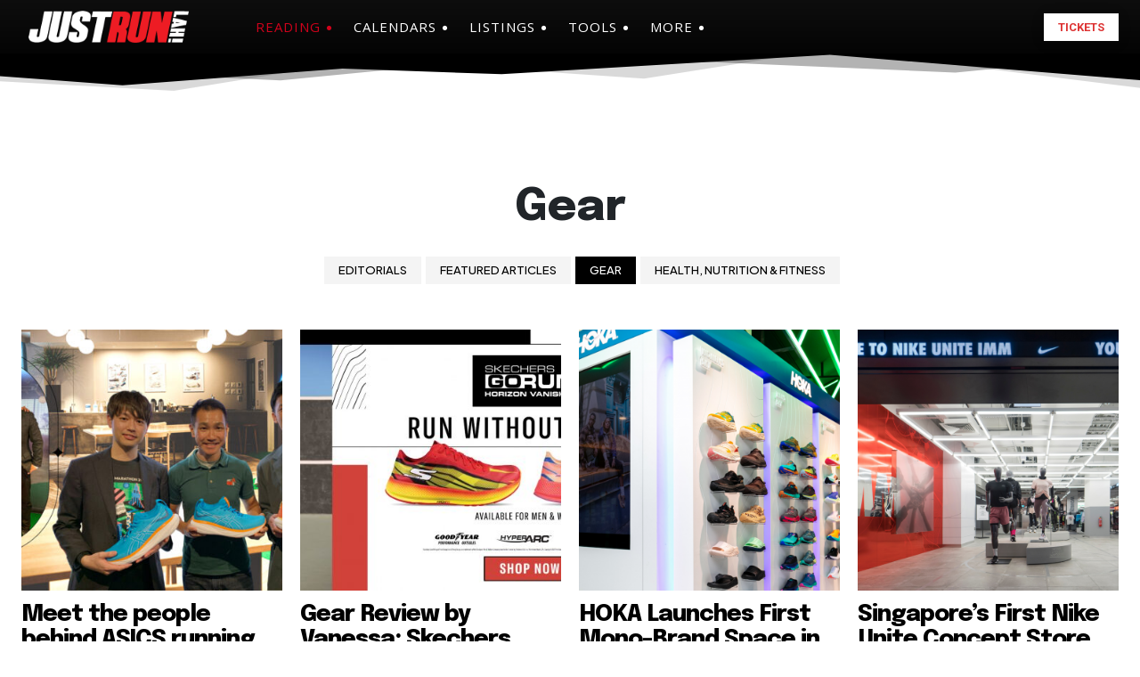

--- FILE ---
content_type: text/html; charset=UTF-8
request_url: https://www.justrunlah.com/category/gear/page/2/
body_size: 47871
content:
<!doctype html >
<!--[if IE 8]>    <html class="ie8" lang="en"> <![endif]-->
<!--[if IE 9]>    <html class="ie9" lang="en"> <![endif]-->
<!--[if gt IE 8]><!--> <html dir="ltr" lang="en-US" prefix="og: https://ogp.me/ns#"> <!--<![endif]-->
<head>
    

    <!-- Google tag (gtag.js)- For GA4 (2023) -->
    <!-- Google Analytics (GA4) -->
    <script defer src="https://www.googletagmanager.com/gtag/js?id=G-3HDRDYQWHP"></script>
    <script src="[data-uri]" defer></script>
    <!-- END OF Google tag (gtag.js)- For GA4 (2023) -->

    <meta itemprop="name" content="JustRunLah!">

    <!-- link href='https://fonts.googleapis.com/css?family=Oxygen:400,700' rel='stylesheet' type='text/css' -->

    <!-- Google Tag Manager -->
    <!--script async src="https://www.googletagmanager.com/gtm.js?id=GTM-N3CRDR"></script> -->
    <!-- End Google Tag Manager -->

    <!-- Facebook Instant pages app -->
    <meta property="fb:pages" content="327822570691667"> <!-- SG PAGE -->
    <meta property="fb:pages" content="1538777049770177"> <!-- MY PAGE -->
    <meta property="fb:pages" content="1174517445939591"> <!-- PH PAGE -->
    <meta property="fb:pages" content="1865941497007668"> <!-- AUS PAGE -->
    <meta property="fb:pages" content="1142820285731695"> <!-- TPSSG PAGE -->
    <meta property="fb:pages" content="1869707959924295"> <!-- TPSMY PAGE -->
    <meta property="fb:pages" content="465749923840206"> <!-- JMA PAGE -->

    <!-- DFP Part I (DoubleClick Publisher - Now called Google Ads -->
    <script defer src="https://securepubads.g.doubleclick.net/tag/js/gpt.js"></script>
    <script src="[data-uri]" defer></script>

    <style>
        a, a:hover, a:focus, a:active {
            text-decoration: none !important;
        }

    </style>

    <!-- This is the asynchronous js for ALL AdSense ads. No need to reload it later -->
    <script async src="//pagead2.googlesyndication.com/pagead/js/adsbygoogle.js"></script>

    <!-- For Top-Page AdSense (intersitial, anchors) -->
    <script>
        (adsbygoogle = window.adsbygoogle || []).push({
            google_ad_client: "ca-pub-3540416898880416",
            enable_page_level_ads: true
        });
    </script>

    <script src="https://code.jquery.com/jquery-3.6.0.min.js" defer data-deferred="1"></script>
    <script src="https://cdnjs.cloudflare.com/ajax/libs/jqueryui/1.12.1/jquery-ui.min.js" defer data-deferred="1"></script>
    <link rel="stylesheet" href="https://cdnjs.cloudflare.com/ajax/libs/jqueryui/1.12.1/jquery-ui.min.css">



    <!-- Begin Cookie Consent plugin by Silktide - http://silktide.com/cookieconsent -->
    <!--
        <script type="text/javascript">
            window.cookieconsent_options = {"message":"This website uses cookies to ensure you get the best experience on our website","dismiss":"Got it!","learnMore":"More info","link":"http://justrunlah.com/privacy-policy","theme":"dark-bottom"};
        </script>

        <script type="text/javascript" src="//cdnjs.cloudflare.com/ajax/libs/cookieconsent2/1.0.10/cookieconsent.min.js"></script>
    -->
    <!-- End Cookie Consent plugin -->


    <!-- Facebook Pixel Code -->
    <script src="[data-uri]" defer></script>
    <noscript>
        <img height="1" width="1" style="display:none"
             src="https://www.facebook.com/tr?id=1729991280571855&ev=PageView&noscript=1"
        />
        <img height="1" width="1" style="display:none"
             src="https://www.facebook.com/tr?id=1709727045738611&ev=PageView&noscript=1"
        />
    </noscript>

    <!-- End Facebook Pixel Code -->


    <meta charset="UTF-8" />
    <meta name="viewport" content="width=device-width, initial-scale=1.0">
    <link rel="pingback" href="https://www.justrunlah.com/xmlrpc.php" />
    	<style>img:is([sizes="auto" i], [sizes^="auto," i]) { contain-intrinsic-size: 3000px 1500px }</style>
	
		<!-- All in One SEO 4.9.3 - aioseo.com -->
		<title>Gear | JustRunLah! - Part 2</title>
	<meta name="description" content="Hands-on reviews and stories about gadgets, gear and runners apparel. - Part 2" />
	<meta name="robots" content="noindex, nofollow, max-image-preview:large" />
	<meta name="google-site-verification" content="UpA_Xh0p1GMZEMr5pqlfc5kQ-qcf7UzgkixVYxsAE-Y" />
	<link rel="canonical" href="https://www.justrunlah.com/category/gear/page/2/" />
	<link rel="prev" href="https://www.justrunlah.com/category/gear/" />
	<link rel="next" href="https://www.justrunlah.com/category/gear/page/3/" />
	<meta name="generator" content="All in One SEO (AIOSEO) 4.9.3" />
		<script type="application/ld+json" class="aioseo-schema">
			{"@context":"https:\/\/schema.org","@graph":[{"@type":"BreadcrumbList","@id":"https:\/\/www.justrunlah.com\/category\/gear\/page\/2\/#breadcrumblist","itemListElement":[{"@type":"ListItem","@id":"https:\/\/www.justrunlah.com#listItem","position":1,"name":"Home","item":"https:\/\/www.justrunlah.com","nextItem":{"@type":"ListItem","@id":"https:\/\/www.justrunlah.com\/category\/gear\/#listItem","name":"Gear"}},{"@type":"ListItem","@id":"https:\/\/www.justrunlah.com\/category\/gear\/#listItem","position":2,"name":"Gear","item":"https:\/\/www.justrunlah.com\/category\/gear\/","nextItem":{"@type":"ListItem","@id":"https:\/\/www.justrunlah.com\/category\/gear\/page\/2#listItem","name":"Page 2"},"previousItem":{"@type":"ListItem","@id":"https:\/\/www.justrunlah.com#listItem","name":"Home"}},{"@type":"ListItem","@id":"https:\/\/www.justrunlah.com\/category\/gear\/page\/2#listItem","position":3,"name":"Page 2","previousItem":{"@type":"ListItem","@id":"https:\/\/www.justrunlah.com\/category\/gear\/#listItem","name":"Gear"}}]},{"@type":"CollectionPage","@id":"https:\/\/www.justrunlah.com\/category\/gear\/page\/2\/#collectionpage","url":"https:\/\/www.justrunlah.com\/category\/gear\/page\/2\/","name":"Gear | JustRunLah! - Part 2","description":"Hands-on reviews and stories about gadgets, gear and runners apparel. - Part 2","inLanguage":"en-US","isPartOf":{"@id":"https:\/\/www.justrunlah.com\/#website"},"breadcrumb":{"@id":"https:\/\/www.justrunlah.com\/category\/gear\/page\/2\/#breadcrumblist"}},{"@type":"Organization","@id":"https:\/\/www.justrunlah.com\/#organization","name":"JustRunLah!","description":"Asia's Largest Platform for Running and Fitness","url":"https:\/\/www.justrunlah.com\/","logo":{"@type":"ImageObject","url":"https:\/\/www.justrunlah.com\/wp-content\/uploads\/2018\/12\/jrl_logo-2019-sq-300x300.png","@id":"https:\/\/www.justrunlah.com\/category\/gear\/page\/2\/#organizationLogo","width":300,"height":300},"image":{"@id":"https:\/\/www.justrunlah.com\/category\/gear\/page\/2\/#organizationLogo"}},{"@type":"WebSite","@id":"https:\/\/www.justrunlah.com\/#website","url":"https:\/\/www.justrunlah.com\/","name":"JustRunLah!","description":"Asia's Largest Platform for Running and Fitness","inLanguage":"en-US","publisher":{"@id":"https:\/\/www.justrunlah.com\/#organization"}}]}
		</script>
		<!-- All in One SEO -->

<link rel="icon" type="image/png" href="https://www.justrunlah.com/wp-content/uploads/2018/12/jrl-logo-burst-sqArtboard-1_16px.png"><link rel="apple-touch-icon" sizes="76x76" href="https://www.justrunlah.com/wp-content/uploads/2018/12/jrl-logo-burst-sqArtboard-1_76px.png"/><link rel="apple-touch-icon" sizes="120x120" href="https://www.justrunlah.com/wp-content/uploads/2018/12/jrl-logo-burst-sqArtboard-1_120px.png"/><link rel="apple-touch-icon" sizes="152x152" href="https://www.justrunlah.com/wp-content/uploads/2018/12/jrl-logo-burst-sqArtboard-1_152px.png"/><link rel="apple-touch-icon" sizes="114x114" href="https://www.justrunlah.com/wp-content/uploads/2018/12/jrl-logo-burst-sqArtboard-1_114px.png"/><link rel="apple-touch-icon" sizes="144x144" href="https://www.justrunlah.com/wp-content/uploads/2018/12/jrl-logo-burst-sqArtboard-1_144px.png"/><link rel='dns-prefetch' href='//cdn.jsdelivr.net' />
<link rel='dns-prefetch' href='//fonts.googleapis.com' />
<link rel='dns-prefetch' href='//cdnjs.cloudflare.com' />
<link rel='dns-prefetch' href='//pagead2.googlesyndication.com' />
<link rel='dns-prefetch' href='//fonts.gstatic.com' />
<link rel='dns-prefetch' href='//connect.facebook.net' />
<link rel='dns-prefetch' href='//maxcdn.bootstrapcdn.com' />
<link rel='dns-prefetch' href='//securepubads.g.doubleclick.net' />
<link data-optimized="2" rel="stylesheet" href="https://www.justrunlah.com/wp-content/litespeed/css/20237c41f9ca6de7420d4060ba9a9b5e.css?ver=84e5d" />

<style id='classic-theme-styles-inline-css' type='text/css'>
/*! This file is auto-generated */
.wp-block-button__link{color:#fff;background-color:#32373c;border-radius:9999px;box-shadow:none;text-decoration:none;padding:calc(.667em + 2px) calc(1.333em + 2px);font-size:1.125em}.wp-block-file__button{background:#32373c;color:#fff;text-decoration:none}
</style>
<style id='global-styles-inline-css' type='text/css'>
:root{--wp--preset--aspect-ratio--square: 1;--wp--preset--aspect-ratio--4-3: 4/3;--wp--preset--aspect-ratio--3-4: 3/4;--wp--preset--aspect-ratio--3-2: 3/2;--wp--preset--aspect-ratio--2-3: 2/3;--wp--preset--aspect-ratio--16-9: 16/9;--wp--preset--aspect-ratio--9-16: 9/16;--wp--preset--color--black: #000000;--wp--preset--color--cyan-bluish-gray: #abb8c3;--wp--preset--color--white: #ffffff;--wp--preset--color--pale-pink: #f78da7;--wp--preset--color--vivid-red: #cf2e2e;--wp--preset--color--luminous-vivid-orange: #ff6900;--wp--preset--color--luminous-vivid-amber: #fcb900;--wp--preset--color--light-green-cyan: #7bdcb5;--wp--preset--color--vivid-green-cyan: #00d084;--wp--preset--color--pale-cyan-blue: #8ed1fc;--wp--preset--color--vivid-cyan-blue: #0693e3;--wp--preset--color--vivid-purple: #9b51e0;--wp--preset--gradient--vivid-cyan-blue-to-vivid-purple: linear-gradient(135deg,rgba(6,147,227,1) 0%,rgb(155,81,224) 100%);--wp--preset--gradient--light-green-cyan-to-vivid-green-cyan: linear-gradient(135deg,rgb(122,220,180) 0%,rgb(0,208,130) 100%);--wp--preset--gradient--luminous-vivid-amber-to-luminous-vivid-orange: linear-gradient(135deg,rgba(252,185,0,1) 0%,rgba(255,105,0,1) 100%);--wp--preset--gradient--luminous-vivid-orange-to-vivid-red: linear-gradient(135deg,rgba(255,105,0,1) 0%,rgb(207,46,46) 100%);--wp--preset--gradient--very-light-gray-to-cyan-bluish-gray: linear-gradient(135deg,rgb(238,238,238) 0%,rgb(169,184,195) 100%);--wp--preset--gradient--cool-to-warm-spectrum: linear-gradient(135deg,rgb(74,234,220) 0%,rgb(151,120,209) 20%,rgb(207,42,186) 40%,rgb(238,44,130) 60%,rgb(251,105,98) 80%,rgb(254,248,76) 100%);--wp--preset--gradient--blush-light-purple: linear-gradient(135deg,rgb(255,206,236) 0%,rgb(152,150,240) 100%);--wp--preset--gradient--blush-bordeaux: linear-gradient(135deg,rgb(254,205,165) 0%,rgb(254,45,45) 50%,rgb(107,0,62) 100%);--wp--preset--gradient--luminous-dusk: linear-gradient(135deg,rgb(255,203,112) 0%,rgb(199,81,192) 50%,rgb(65,88,208) 100%);--wp--preset--gradient--pale-ocean: linear-gradient(135deg,rgb(255,245,203) 0%,rgb(182,227,212) 50%,rgb(51,167,181) 100%);--wp--preset--gradient--electric-grass: linear-gradient(135deg,rgb(202,248,128) 0%,rgb(113,206,126) 100%);--wp--preset--gradient--midnight: linear-gradient(135deg,rgb(2,3,129) 0%,rgb(40,116,252) 100%);--wp--preset--font-size--small: 11px;--wp--preset--font-size--medium: 20px;--wp--preset--font-size--large: 32px;--wp--preset--font-size--x-large: 42px;--wp--preset--font-size--regular: 15px;--wp--preset--font-size--larger: 50px;--wp--preset--spacing--20: 0.44rem;--wp--preset--spacing--30: 0.67rem;--wp--preset--spacing--40: 1rem;--wp--preset--spacing--50: 1.5rem;--wp--preset--spacing--60: 2.25rem;--wp--preset--spacing--70: 3.38rem;--wp--preset--spacing--80: 5.06rem;--wp--preset--shadow--natural: 6px 6px 9px rgba(0, 0, 0, 0.2);--wp--preset--shadow--deep: 12px 12px 50px rgba(0, 0, 0, 0.4);--wp--preset--shadow--sharp: 6px 6px 0px rgba(0, 0, 0, 0.2);--wp--preset--shadow--outlined: 6px 6px 0px -3px rgba(255, 255, 255, 1), 6px 6px rgba(0, 0, 0, 1);--wp--preset--shadow--crisp: 6px 6px 0px rgba(0, 0, 0, 1);}:where(.is-layout-flex){gap: 0.5em;}:where(.is-layout-grid){gap: 0.5em;}body .is-layout-flex{display: flex;}.is-layout-flex{flex-wrap: wrap;align-items: center;}.is-layout-flex > :is(*, div){margin: 0;}body .is-layout-grid{display: grid;}.is-layout-grid > :is(*, div){margin: 0;}:where(.wp-block-columns.is-layout-flex){gap: 2em;}:where(.wp-block-columns.is-layout-grid){gap: 2em;}:where(.wp-block-post-template.is-layout-flex){gap: 1.25em;}:where(.wp-block-post-template.is-layout-grid){gap: 1.25em;}.has-black-color{color: var(--wp--preset--color--black) !important;}.has-cyan-bluish-gray-color{color: var(--wp--preset--color--cyan-bluish-gray) !important;}.has-white-color{color: var(--wp--preset--color--white) !important;}.has-pale-pink-color{color: var(--wp--preset--color--pale-pink) !important;}.has-vivid-red-color{color: var(--wp--preset--color--vivid-red) !important;}.has-luminous-vivid-orange-color{color: var(--wp--preset--color--luminous-vivid-orange) !important;}.has-luminous-vivid-amber-color{color: var(--wp--preset--color--luminous-vivid-amber) !important;}.has-light-green-cyan-color{color: var(--wp--preset--color--light-green-cyan) !important;}.has-vivid-green-cyan-color{color: var(--wp--preset--color--vivid-green-cyan) !important;}.has-pale-cyan-blue-color{color: var(--wp--preset--color--pale-cyan-blue) !important;}.has-vivid-cyan-blue-color{color: var(--wp--preset--color--vivid-cyan-blue) !important;}.has-vivid-purple-color{color: var(--wp--preset--color--vivid-purple) !important;}.has-black-background-color{background-color: var(--wp--preset--color--black) !important;}.has-cyan-bluish-gray-background-color{background-color: var(--wp--preset--color--cyan-bluish-gray) !important;}.has-white-background-color{background-color: var(--wp--preset--color--white) !important;}.has-pale-pink-background-color{background-color: var(--wp--preset--color--pale-pink) !important;}.has-vivid-red-background-color{background-color: var(--wp--preset--color--vivid-red) !important;}.has-luminous-vivid-orange-background-color{background-color: var(--wp--preset--color--luminous-vivid-orange) !important;}.has-luminous-vivid-amber-background-color{background-color: var(--wp--preset--color--luminous-vivid-amber) !important;}.has-light-green-cyan-background-color{background-color: var(--wp--preset--color--light-green-cyan) !important;}.has-vivid-green-cyan-background-color{background-color: var(--wp--preset--color--vivid-green-cyan) !important;}.has-pale-cyan-blue-background-color{background-color: var(--wp--preset--color--pale-cyan-blue) !important;}.has-vivid-cyan-blue-background-color{background-color: var(--wp--preset--color--vivid-cyan-blue) !important;}.has-vivid-purple-background-color{background-color: var(--wp--preset--color--vivid-purple) !important;}.has-black-border-color{border-color: var(--wp--preset--color--black) !important;}.has-cyan-bluish-gray-border-color{border-color: var(--wp--preset--color--cyan-bluish-gray) !important;}.has-white-border-color{border-color: var(--wp--preset--color--white) !important;}.has-pale-pink-border-color{border-color: var(--wp--preset--color--pale-pink) !important;}.has-vivid-red-border-color{border-color: var(--wp--preset--color--vivid-red) !important;}.has-luminous-vivid-orange-border-color{border-color: var(--wp--preset--color--luminous-vivid-orange) !important;}.has-luminous-vivid-amber-border-color{border-color: var(--wp--preset--color--luminous-vivid-amber) !important;}.has-light-green-cyan-border-color{border-color: var(--wp--preset--color--light-green-cyan) !important;}.has-vivid-green-cyan-border-color{border-color: var(--wp--preset--color--vivid-green-cyan) !important;}.has-pale-cyan-blue-border-color{border-color: var(--wp--preset--color--pale-cyan-blue) !important;}.has-vivid-cyan-blue-border-color{border-color: var(--wp--preset--color--vivid-cyan-blue) !important;}.has-vivid-purple-border-color{border-color: var(--wp--preset--color--vivid-purple) !important;}.has-vivid-cyan-blue-to-vivid-purple-gradient-background{background: var(--wp--preset--gradient--vivid-cyan-blue-to-vivid-purple) !important;}.has-light-green-cyan-to-vivid-green-cyan-gradient-background{background: var(--wp--preset--gradient--light-green-cyan-to-vivid-green-cyan) !important;}.has-luminous-vivid-amber-to-luminous-vivid-orange-gradient-background{background: var(--wp--preset--gradient--luminous-vivid-amber-to-luminous-vivid-orange) !important;}.has-luminous-vivid-orange-to-vivid-red-gradient-background{background: var(--wp--preset--gradient--luminous-vivid-orange-to-vivid-red) !important;}.has-very-light-gray-to-cyan-bluish-gray-gradient-background{background: var(--wp--preset--gradient--very-light-gray-to-cyan-bluish-gray) !important;}.has-cool-to-warm-spectrum-gradient-background{background: var(--wp--preset--gradient--cool-to-warm-spectrum) !important;}.has-blush-light-purple-gradient-background{background: var(--wp--preset--gradient--blush-light-purple) !important;}.has-blush-bordeaux-gradient-background{background: var(--wp--preset--gradient--blush-bordeaux) !important;}.has-luminous-dusk-gradient-background{background: var(--wp--preset--gradient--luminous-dusk) !important;}.has-pale-ocean-gradient-background{background: var(--wp--preset--gradient--pale-ocean) !important;}.has-electric-grass-gradient-background{background: var(--wp--preset--gradient--electric-grass) !important;}.has-midnight-gradient-background{background: var(--wp--preset--gradient--midnight) !important;}.has-small-font-size{font-size: var(--wp--preset--font-size--small) !important;}.has-medium-font-size{font-size: var(--wp--preset--font-size--medium) !important;}.has-large-font-size{font-size: var(--wp--preset--font-size--large) !important;}.has-x-large-font-size{font-size: var(--wp--preset--font-size--x-large) !important;}
:where(.wp-block-post-template.is-layout-flex){gap: 1.25em;}:where(.wp-block-post-template.is-layout-grid){gap: 1.25em;}
:where(.wp-block-columns.is-layout-flex){gap: 2em;}:where(.wp-block-columns.is-layout-grid){gap: 2em;}
:root :where(.wp-block-pullquote){font-size: 1.5em;line-height: 1.6;}
</style>



<link rel='stylesheet' id='google-fonts-style-css' href='https://fonts.googleapis.com/css?family=Plus+Jakarta+Sans%3A400%7CRaleway%3A400%7COpen+Sans%3A400%2C600%2C700%7CRoboto%3A400%2C600%2C700%7CEpilogue%3A700%2C300%2C400%7CFira+Sans%3A300%2C600%2C400%2C500%7CEpilogue%3A700%2C800%2C400%7CPlus+Jakarta+Sans%3A400%2C200%2C500%7CMerriweather%3A400&#038;display=swap&#038;ver=12.6.8' type='text/css' media='all' />




<style id='easy-social-share-buttons-inline-css' type='text/css'>
.essb_links .essb_link_mastodon { --essb-network: #6364ff;}.essb_bottombar{margin-bottom:-200px;}
</style>


<style id='td-theme-inline-css' type='text/css'>@media (max-width:767px){.td-header-desktop-wrap{display:none}}@media (min-width:767px){.td-header-mobile-wrap{display:none}}</style>
<link rel='stylesheet' id='load-fa-css' href='https://cdnjs.cloudflare.com/ajax/libs/font-awesome/6.5.1/css/all.min.css?ver=6.7.4' type='text/css' media='all' />
<link rel='stylesheet' id='bootstrap-css-css' href='https://cdn.jsdelivr.net/npm/bootstrap@5.3.2/dist/css/bootstrap.min.css' type='text/css' media='all' />





<script type="text/javascript" src="https://www.justrunlah.com/wp-includes/js/jquery/jquery.min.js" id="jquery-core-js"></script>

<link rel="https://api.w.org/" href="https://www.justrunlah.com/wp-json/" /><link rel="alternate" title="JSON" type="application/json" href="https://www.justrunlah.com/wp-json/wp/v2/categories/95" /><link rel="EditURI" type="application/rsd+xml" title="RSD" href="https://www.justrunlah.com/xmlrpc.php?rsd" />
<meta name="generator" content="WordPress 6.7.4" />
<script src="[data-uri]" defer></script>
    <script src="[data-uri]" defer></script>
    
    <style id="tdb-global-colors">:root{--tt-accent-color:#D0021B;--tt-hover:#D0021B;--tt-gray-dark:#777777;--tt-extra-color:#f4f4f4;--tt-primary-color:#000000;--blue-link:#504BDC}</style>

    
	            <style id="tdb-global-fonts">
                
:root{--tt-secondary:Merriweather;--tt-extra:Plus Jakarta Sans;--tt-primary-font:Epilogue;}
            </style>
            
<!-- JS generated by theme -->

<script type="text/javascript" id="td-generated-header-js" src="[data-uri]" defer></script>


<!-- Header style compiled by theme -->

<style>ul.sf-menu>.menu-item>a{font-family:Raleway;font-size:15px;font-style:normal;font-weight:600;text-transform:uppercase}.sf-menu ul .menu-item a{font-family:Raleway;font-size:14px;font-weight:normal;text-transform:uppercase}body,p{font-family:"Plus Jakarta Sans"}:root{--td_theme_color:#9b0101;--td_slider_text:rgba(155,1,1,0.7);--td_header_color:#262626;--td_text_header_color:#ffffff}</style>

		<style type="text/css" id="wp-custom-css">
			strong {
  font-family: 'Inter', sans-serif;
  font-weight: 700;
  padding: 2px 2px;
  border-radius: 4px;
}

article.post .tdb-block-inner.td-fix-index a {
  text-decoration: underline!important;
}		</style>
		
<!-- Button style compiled by theme -->

<style>.tdm-btn-style1{background-color:#9b0101}.tdm-btn-style2:before{border-color:#9b0101}.tdm-btn-style2{color:#9b0101}.tdm-btn-style3{-webkit-box-shadow:0 2px 16px #9b0101;-moz-box-shadow:0 2px 16px #9b0101;box-shadow:0 2px 16px #9b0101}.tdm-btn-style3:hover{-webkit-box-shadow:0 4px 26px #9b0101;-moz-box-shadow:0 4px 26px #9b0101;box-shadow:0 4px 26px #9b0101}</style>

	<style id="tdw-css-placeholder"></style></head>

<body class="archive paged category category-gear category-95 paged-2 category-paged-2 global-block-template-1 essb-10.5 tdb-template  tdc-header-template  tdc-footer-template td-animation-stack-type0 td-full-layout" itemscope="itemscope" itemtype="https://schema.org/WebPage">

<!-- Google Tag Manager -->

<noscript><iframe data-lazyloaded="1" src="about:blank" data-src="https://www.googletagmanager.com/ns.html?id=GTM-N3CRDR"
                  height="0" width="0" style="display:none;visibility:hidden"></iframe></noscript>



<div class="td-scroll-up" data-style="style1"><i class="td-icon-menu-up"></i></div>
<div class="td-menu-background" style="visibility:hidden"></div>
<div id="td-mobile-nav" style="visibility:hidden">
    <div class="td-mobile-container">
        <!-- mobile menu top section -->
        <div class="td-menu-socials-wrap">
            <!-- socials -->
            <div class="td-menu-socials">
                
        <span class="td-social-icon-wrap">
            <a target="_blank" href="https://www.facebook.com/justrunlah" title="Facebook">
                <i class="td-icon-font td-icon-facebook"></i>
                <span style="display: none">Facebook</span>
            </a>
        </span>
        <span class="td-social-icon-wrap">
            <a target="_blank" href="http://www.flickr.com/photos/justrunlah/albums" title="Flickr">
                <i class="td-icon-font td-icon-flickr"></i>
                <span style="display: none">Flickr</span>
            </a>
        </span>
        <span class="td-social-icon-wrap">
            <a target="_blank" href="https://www.instagram.com/justrunlah" title="Instagram">
                <i class="td-icon-font td-icon-instagram"></i>
                <span style="display: none">Instagram</span>
            </a>
        </span>
        <span class="td-social-icon-wrap">
            <a target="_blank" href="https://www.twitter.com/justrunlah" title="Twitter">
                <i class="td-icon-font td-icon-twitter"></i>
                <span style="display: none">Twitter</span>
            </a>
        </span>
        <span class="td-social-icon-wrap">
            <a target="_blank" href="https://www.youtube.com/justrunlah" title="Youtube">
                <i class="td-icon-font td-icon-youtube"></i>
                <span style="display: none">Youtube</span>
            </a>
        </span>            </div>
            <!-- close button -->
            <div class="td-mobile-close">
                <span><i class="td-icon-close-mobile"></i></span>
            </div>
        </div>

        <!-- login section -->
        
        <!-- menu section -->
        <div class="td-mobile-content">
            <div class="menu-main-menu-2016-container"><ul id="menu-main-menu-2018" class="td-mobile-main-menu"><li class="menu-item menu-item-type-custom menu-item-object-custom current-menu-ancestor menu-item-has-children menu-item-first menu-item-11870"><a href="javascript:void(0);" rel="nofollow">Reading<i class="td-icon-menu-right td-element-after"></i></a>
<ul class="sub-menu">
	<li class="menu-item menu-item-type-taxonomy menu-item-object-category menu-item-11871"><a href="https://www.justrunlah.com/category/featured/">Featured Articles</a></li>
	<li class="menu-item menu-item-type-post_type menu-item-object-page menu-item-59108"><a href="https://www.justrunlah.com/notebooks/">Notebooks</a></li>
	<li class="menu-item menu-item-type-taxonomy menu-item-object-category menu-item-91922"><a href="https://www.justrunlah.com/category/editorials/popular/">Popular</a></li>
	<li class="menu-item menu-item-type-taxonomy menu-item-object-category current-menu-ancestor current-menu-parent menu-item-has-children menu-item-11862"><a href="https://www.justrunlah.com/category/editorials/">Editorials<i class="td-icon-menu-right td-element-after"></i></a>
	<ul class="sub-menu">
		<li class="menu-item menu-item-type-taxonomy menu-item-object-category current-menu-item menu-item-32004"><a href="https://www.justrunlah.com/category/gear/">Gear</a></li>
		<li class="menu-item menu-item-type-taxonomy menu-item-object-category menu-item-59109"><a href="https://www.justrunlah.com/category/health-nutrition-and-fitness/">Health, Nutrition &amp; Fitness</a></li>
		<li class="menu-item menu-item-type-taxonomy menu-item-object-category menu-item-32005"><a href="https://www.justrunlah.com/category/lifestyle/">Lifestyle</a></li>
		<li class="menu-item menu-item-type-taxonomy menu-item-object-category menu-item-59113"><a href="https://www.justrunlah.com/category/training/">Training</a></li>
		<li class="menu-item menu-item-type-taxonomy menu-item-object-category menu-item-59112"><a href="https://www.justrunlah.com/category/trail-running/">Trail Running</a></li>
		<li class="menu-item menu-item-type-taxonomy menu-item-object-category menu-item-32003"><a href="https://www.justrunlah.com/category/travelling/">Travelling</a></li>
		<li class="menu-item menu-item-type-taxonomy menu-item-object-category menu-item-32006"><a href="https://www.justrunlah.com/category/other-sports/">Other sports</a></li>
	</ul>
</li>
	<li class="menu-item menu-item-type-taxonomy menu-item-object-category menu-item-11872"><a href="https://www.justrunlah.com/category/interviews/">Interviews</a></li>
	<li class="menu-item menu-item-type-taxonomy menu-item-object-category menu-item-32002"><a href="https://www.justrunlah.com/category/race-reviews/">Race Reviews</a></li>
	<li class="menu-item menu-item-type-taxonomy menu-item-object-category menu-item-54012"><a href="https://www.justrunlah.com/category/personal/">From our Bloggers</a></li>
</ul>
</li>
<li class="menu-item menu-item-type-custom menu-item-object-custom menu-item-has-children menu-item-12331"><a href="javascript:void(0);" rel="nofollow">Calendars<i class="td-icon-menu-right td-element-after"></i></a>
<ul class="sub-menu">
	<li class="menu-item menu-item-type-post_type menu-item-object-page menu-item-11835"><a href="https://www.justrunlah.com/calendar-of-running-events-singapore/">Singapore</a></li>
	<li class="menu-item menu-item-type-post_type menu-item-object-page menu-item-11834"><a href="https://www.justrunlah.com/running-events-calendar-malaysia/">Malaysia</a></li>
	<li class="menu-item menu-item-type-post_type menu-item-object-page menu-item-44978"><a href="https://www.justrunlah.com/running-events-calendar-philippines/">The Philippines</a></li>
	<li class="menu-item menu-item-type-post_type menu-item-object-page menu-item-60079"><a href="https://www.justrunlah.com/running-events-calendar-australia/">Australia</a></li>
	<li class="menu-item menu-item-type-post_type menu-item-object-page menu-item-83314"><a href="https://www.justrunlah.com/running-events-calendar-india/">India</a></li>
	<li class="menu-item menu-item-type-post_type menu-item-object-page menu-item-39659"><a href="https://www.justrunlah.com/running-events-calendar-thailand/">Thailand</a></li>
	<li class="menu-item menu-item-type-post_type menu-item-object-page menu-item-32029"><a href="https://www.justrunlah.com/running-events-calendar-hong-kong/">Hong Kong</a></li>
	<li class="menu-item menu-item-type-post_type menu-item-object-page menu-item-32031"><a href="https://www.justrunlah.com/running-events-calendar-indonesia/">Indonesia</a></li>
	<li class="menu-item menu-item-type-post_type menu-item-object-page menu-item-32030"><a href="https://www.justrunlah.com/running-events-calendar-japan/">Japan</a></li>
	<li class="menu-item menu-item-type-post_type menu-item-object-page menu-item-129244"><a href="https://www.justrunlah.com/running-events-calendar-vietnam/">Vietnam</a></li>
	<li class="menu-item menu-item-type-post_type menu-item-object-page menu-item-32044"><a href="https://www.justrunlah.com/asia-pacific-triathlon-calendar/">Triathlon (Asia – Pacific)</a></li>
	<li class="menu-item menu-item-type-post_type menu-item-object-page menu-item-52283"><a href="https://www.justrunlah.com/trail-race-calendar-asia-pacific/">Trail Races (Asia – Pacific)</a></li>
	<li class="menu-item menu-item-type-post_type menu-item-object-page menu-item-18332"><a href="https://www.justrunlah.com/sports-fitness-calendar/">Sports &#038; Fitness Events</a></li>
	<li class="menu-item menu-item-type-post_type menu-item-object-page menu-item-89097"><a href="https://www.justrunlah.com/virtual-run-calendar/">Virtual Races</a></li>
</ul>
</li>
<li class="menu-item menu-item-type-custom menu-item-object-custom menu-item-has-children menu-item-17106"><a href="javascript:void(0);" rel="nofollow">Listings<i class="td-icon-menu-right td-element-after"></i></a>
<ul class="sub-menu">
	<li class="menu-item menu-item-type-post_type menu-item-object-page menu-item-54013"><a href="https://www.justrunlah.com/discount-codes/">Discount Codes</a></li>
	<li class="menu-item menu-item-type-custom menu-item-object-custom menu-item-has-children menu-item-91920"><a href="javascript:void(0);" rel="nofollow">Running Routes<i class="td-icon-menu-right td-element-after"></i></a>
	<ul class="sub-menu">
		<li class="menu-item menu-item-type-post_type menu-item-object-page menu-item-11071"><a href="https://www.justrunlah.com/singapore-running-routes/">Singapore</a></li>
		<li class="menu-item menu-item-type-post_type menu-item-object-page menu-item-44980"><a href="https://www.justrunlah.com/malaysia-running-routes/">Malaysia</a></li>
		<li class="menu-item menu-item-type-post_type menu-item-object-page menu-item-77768"><a href="https://www.justrunlah.com/indonesia-running-routes/">Indonesia</a></li>
		<li class="menu-item menu-item-type-post_type menu-item-object-page menu-item-79790"><a href="https://www.justrunlah.com/philippines-running-routes/">Philippines</a></li>
		<li class="menu-item menu-item-type-post_type menu-item-object-page menu-item-73159"><a href="https://www.justrunlah.com/australia-running-routes/">Australia</a></li>
	</ul>
</li>
	<li class="menu-item menu-item-type-custom menu-item-object-custom menu-item-has-children menu-item-91921"><a href="javascript:void(0);" rel="nofollow">Running Clubs<i class="td-icon-menu-right td-element-after"></i></a>
	<ul class="sub-menu">
		<li class="menu-item menu-item-type-post_type menu-item-object-page menu-item-32043"><a href="https://www.justrunlah.com/running-clubs-singapore/">Singapore</a></li>
		<li class="menu-item menu-item-type-post_type menu-item-object-page menu-item-44979"><a href="https://www.justrunlah.com/running-clubs-malaysia/">Malaysia</a></li>
		<li class="menu-item menu-item-type-post_type menu-item-object-page menu-item-73160"><a href="https://www.justrunlah.com/running-clubs-australia/">Australia</a></li>
	</ul>
</li>
	<li class="menu-item menu-item-type-post_type menu-item-object-page menu-item-18796"><a href="https://www.justrunlah.com/singapore-gyms/">Gyms: Singapore</a></li>
	<li class="menu-item menu-item-type-post_type menu-item-object-page menu-item-26962"><a href="https://www.justrunlah.com/singapore-sports-stores/">Sports Stores: Singapore</a></li>
	<li class="menu-item menu-item-type-post_type menu-item-object-page menu-item-73161"><a href="https://www.justrunlah.com/event-organisers/">Event Organisers</a></li>
	<li class="menu-item menu-item-type-post_type menu-item-object-page menu-item-47842"><a href="https://www.justrunlah.com/new-releases/">New Releases</a></li>
	<li class="menu-item menu-item-type-post_type menu-item-object-page menu-item-47841"><a href="https://www.justrunlah.com/featured-runners/">Featured Runners</a></li>
	<li class="menu-item menu-item-type-post_type menu-item-object-page menu-item-32042"><a href="https://www.justrunlah.com/running-blogs/">Running Blogs</a></li>
	<li class="menu-item menu-item-type-post_type menu-item-object-page menu-item-11849"><a href="https://www.justrunlah.com/must-do-marathons/">World&#8217;s Best Marathons</a></li>
	<li class="menu-item menu-item-type-post_type menu-item-object-page menu-item-220780"><a href="https://www.justrunlah.com/quotes/">Motivational Quotes</a></li>
</ul>
</li>
<li class="menu-item menu-item-type-custom menu-item-object-custom menu-item-has-children menu-item-11837"><a href="javascript:void(0);" rel="nofollow">Tools<i class="td-icon-menu-right td-element-after"></i></a>
<ul class="sub-menu">
	<li class="menu-item menu-item-type-post_type menu-item-object-page menu-item-11838"><a href="https://www.justrunlah.com/pace-calculator/">Pace Calculator</a></li>
	<li class="menu-item menu-item-type-post_type menu-item-object-page menu-item-13653"><a href="https://www.justrunlah.com/bmi-calculator/">BMI Calculator</a></li>
	<li class="menu-item menu-item-type-post_type menu-item-object-page menu-item-17967"><a href="https://www.justrunlah.com/race-time-predictor/">Race-Time Predictor</a></li>
	<li class="menu-item menu-item-type-post_type menu-item-object-page menu-item-16714"><a href="https://www.justrunlah.com/the-2-4km-test-for-vo2-max-calculation/">2.4km / VO2 max Calculator</a></li>
</ul>
</li>
<li class="menu-item menu-item-type-custom menu-item-object-custom menu-item-has-children menu-item-32007"><a href="javascript:void(0);" rel="nofollow">More<i class="td-icon-menu-right td-element-after"></i></a>
<ul class="sub-menu">
	<li class="menu-item menu-item-type-post_type menu-item-object-page menu-item-has-children menu-item-91927"><a href="https://www.justrunlah.com/race-database/">Race Database<i class="td-icon-menu-right td-element-after"></i></a>
	<ul class="sub-menu">
		<li class="menu-item menu-item-type-post_type menu-item-object-page menu-item-91925"><a href="https://www.justrunlah.com/singapore-running-events-finisher-medal-gallery/">Medal gallery</a></li>
		<li class="menu-item menu-item-type-post_type menu-item-object-page menu-item-91926"><a href="https://www.justrunlah.com/sg-races-db-maps-gallery/">Maps Gallery</a></li>
		<li class="menu-item menu-item-type-post_type menu-item-object-page menu-item-91928"><a href="https://www.justrunlah.com/singapore-running-events-apparel-gallery/">Apparel Gallery</a></li>
	</ul>
</li>
	<li class="menu-item menu-item-type-post_type menu-item-object-page menu-item-223974"><a href="https://www.justrunlah.com/add-a-race/">Submit a Running Event</a></li>
	<li class="menu-item menu-item-type-post_type menu-item-object-page menu-item-91930"><a href="https://www.justrunlah.com/start-your-own-running-blog-at-just-run-lah/">Start Your Own Running Blog</a></li>
</ul>
</li>
</ul></div>        </div>
    </div>

    <!-- register/login section -->
    </div><div class="td-search-background" style="visibility:hidden"></div>
<div class="td-search-wrap-mob" style="visibility:hidden">
	<div class="td-drop-down-search">
		<form method="get" class="td-search-form" action="https://www.justrunlah.com/">
			<!-- close button -->
			<div class="td-search-close">
				<span><i class="td-icon-close-mobile"></i></span>
			</div>
			<div role="search" class="td-search-input">
				<span>Search</span>
				<input id="td-header-search-mob" type="text" value="" name="s" autocomplete="off" />
			</div>
		</form>
		<div id="td-aj-search-mob" class="td-ajax-search-flex"></div>
	</div>
</div>

<div id="td-outer-wrap" class="td-theme-wrap">

    
    

        <div class="td-header-template-wrap" style="position: relative">
                        <div class="td-header-mobile-wrap ">
                <div id="tdi_1" class="tdc-zone"><div class="tdc_zone tdi_2  wpb_row td-pb-row"  >
<style scoped>.tdi_2{min-height:0}.td-header-mobile-wrap{position:relative;width:100%}</style><div id="tdi_3" class="tdc-row stretch_row_1200 td-stretch-content"><div class="vc_row tdi_4  wpb_row td-pb-row tdc-element-style" >
<style scoped>.tdi_4,.tdi_4 .tdc-columns{min-height:0}.tdi_4>.td-element-style:after{content:''!important;width:100%!important;height:100%!important;position:absolute!important;top:0!important;left:0!important;z-index:0!important;display:block!important;background-color:#000000!important}.tdi_4,.tdi_4 .tdc-columns{display:block}.tdi_4 .tdc-columns{width:100%}.tdi_4:before,.tdi_4:after{display:table}@media (max-width:767px){.tdi_4,.tdi_4 .tdc-columns{display:flex;flex-direction:row;flex-wrap:nowrap;justify-content:flex-start;align-items:flex-start}.tdi_4 .tdc-columns{width:100%}.tdi_4:before,.tdi_4:after{display:none}}@media (max-width:767px){.tdi_4{margin-top:0px!important;padding-top:12px!important;position:relative}}</style>
<div class="tdi_3_rand_style td-element-style" ><div class="td-element-style-before"><style>@media (max-width:767px){.tdi_3_rand_style>.td-element-style-before{content:''!important;width:100%!important;height:100%!important;position:absolute!important;top:0!important;left:0!important;display:block!important;z-index:0!important;background-image:none!important;opacity:0.2!important;background-size:cover!important;background-position:center top!important}}</style></div></div><div class="vc_column tdi_6  wpb_column vc_column_container tdc-column td-pb-span12">
<style scoped>.tdi_6{vertical-align:baseline}.tdi_6>.wpb_wrapper,.tdi_6>.wpb_wrapper>.tdc-elements{display:block}.tdi_6>.wpb_wrapper>.tdc-elements{width:100%}.tdi_6>.wpb_wrapper>.vc_row_inner{width:auto}.tdi_6>.wpb_wrapper{width:auto;height:auto}</style><div class="wpb_wrapper" ><div class="td_block_wrap tdb_header_logo tdi_7 td-pb-border-top td_block_template_1 tdb-header-align"  data-td-block-uid="tdi_7" >
<style>@media (max-width:767px){.tdi_7{margin-top:-8px!important;margin-left:-3px!important}}</style>
<style>.tdb-header-align{vertical-align:middle}.tdb_header_logo{margin-bottom:0;clear:none}.tdb_header_logo .tdb-logo-a,.tdb_header_logo h1{display:flex;pointer-events:auto;align-items:flex-start}.tdb_header_logo h1{margin:0;line-height:0}.tdb_header_logo .tdb-logo-img-wrap img{display:block}.tdb_header_logo .tdb-logo-svg-wrap+.tdb-logo-img-wrap{display:none}.tdb_header_logo .tdb-logo-svg-wrap svg{width:50px;display:block;transition:fill .3s ease}.tdb_header_logo .tdb-logo-text-wrap{display:flex}.tdb_header_logo .tdb-logo-text-title,.tdb_header_logo .tdb-logo-text-tagline{-webkit-transition:all 0.2s ease;transition:all 0.2s ease}.tdb_header_logo .tdb-logo-text-title{background-size:cover;background-position:center center;font-size:75px;font-family:serif;line-height:1.1;color:#222;white-space:nowrap}.tdb_header_logo .tdb-logo-text-tagline{margin-top:2px;font-size:12px;font-family:serif;letter-spacing:1.8px;line-height:1;color:#767676}.tdb_header_logo .tdb-logo-icon{position:relative;font-size:46px;color:#000}.tdb_header_logo .tdb-logo-icon-svg{line-height:0}.tdb_header_logo .tdb-logo-icon-svg svg{width:46px;height:auto}.tdb_header_logo .tdb-logo-icon-svg svg,.tdb_header_logo .tdb-logo-icon-svg svg *{fill:#000}.tdi_7{display:inline-block}.tdi_7 .tdb-logo-a,.tdi_7 h1{flex-direction:row;align-items:center;justify-content:flex-start}.tdi_7 .tdb-logo-svg-wrap{display:block}.tdi_7 .tdb-logo-img-wrap{display:none}.tdi_7 .tdb-logo-text-tagline{margin-top:0px;margin-left:0;color:#aaaaaa;font-family:Fira Sans!important;font-size:9px!important;font-weight:300!important;}.tdi_7 .tdb-logo-text-wrap{flex-direction:column;align-items:flex-start}.tdi_7 .tdb-logo-icon-svg svg{width:35px}.tdi_7 .tdb-logo-icon{margin-right:5px;top:1px;color:#f5b000}.tdi_7 .tdb-logo-icon:last-child{margin-right:0}.tdi_7 .tdb-logo-text-title{color:#ffffff;font-family:Epilogue!important;font-size:20px!important;font-weight:700!important;}.tdi_7 .tdb-logo-icon-svg svg,.tdi_7 .tdb-logo-icon-svg svg *{fill:#f5b000}@media (max-width:767px){.tdb_header_logo .tdb-logo-text-title{font-size:36px}}@media (max-width:767px){.tdb_header_logo .tdb-logo-text-tagline{font-size:11px}}@media (min-width:1019px) and (max-width:1140px){.tdi_7 .tdb-logo-img{max-width:50px}.tdi_7 .tdb-logo-img-wrap{margin-top:0px;margin-bottom:0px;margin-right:10px;margin-left:0px}.tdi_7 .tdb-logo-img-wrap:first-child{margin-top:0;margin-left:0}.tdi_7 .tdb-logo-img-wrap:last-child{margin-bottom:0;margin-right:0}}@media (min-width:768px) and (max-width:1018px){.tdi_7 .tdb-logo-img{max-width:50px}.tdi_7 .tdb-logo-img-wrap{margin-top:0px;margin-bottom:0px;margin-right:10px;margin-left:0px}.tdi_7 .tdb-logo-img-wrap:first-child{margin-top:0;margin-left:0}.tdi_7 .tdb-logo-img-wrap:last-child{margin-bottom:0;margin-right:0}}@media (max-width:767px){.tdi_7 .tdb-logo-svg-wrap+.tdb-logo-img-wrap{display:none}.tdi_7 .tdb-logo-img{max-width:50px}.tdi_7 .tdb-logo-img-wrap{display:block}.tdi_7 .tdb-logo-text-title{display:none;font-size:22px!important;}.tdi_7 .tdb-logo-text-tagline{display:none}.tdi_7 .tdb-logo-icon{display:none}}</style><div class="tdb-block-inner td-fix-index"><a class="tdb-logo-a" href="https://www.justrunlah.com/"><span class="tdb-logo-img-wrap"><img data-lazyloaded="1" src="[data-uri]" class="tdb-logo-img td-retina-data" data-retina="https://www.justrunlah.com/wp-content/uploads/2018/12/jrl-logo-burst-sq-600x600.png" data-src="https://www.justrunlah.com/wp-content/uploads/2018/12/jrl_logo-2019-sq-300x300.png" alt="JustRunLah! - Running and Fitness in Asia"  title=""  /></span></a></div></div> <!-- ./block --><div class="td_block_wrap tdb_mobile_menu tdi_8 td-pb-border-top td_block_template_1 tdb-header-align"  data-td-block-uid="tdi_8" >
<style>@media (max-width:767px){.tdi_8{margin-right:-5px!important}}</style>
<style>.tdb_mobile_menu{margin-bottom:0;clear:none}.tdb_mobile_menu a{display:inline-block!important;position:relative;text-align:center;color:var(--td_theme_color,#4db2ec)}.tdb_mobile_menu a>span{display:flex;align-items:center;justify-content:center}.tdb_mobile_menu svg{height:auto}.tdb_mobile_menu svg,.tdb_mobile_menu svg *{fill:var(--td_theme_color,#4db2ec)}#tdc-live-iframe .tdb_mobile_menu a{pointer-events:none}.td-menu-mob-open-menu{overflow:hidden}.td-menu-mob-open-menu #td-outer-wrap{position:static}.tdi_8{display:inline-block;float:right;clear:none}.tdi_8 .tdb-mobile-menu-button i{font-size:27px;width:54px;height:54px;line-height:54px}.tdi_8 .tdb-mobile-menu-button svg{width:27px}.tdi_8 .tdb-mobile-menu-button .tdb-mobile-menu-icon-svg{width:54px;height:54px}.tdi_8 .tdb-mobile-menu-button{color:#ffffff}.tdi_8 .tdb-mobile-menu-button svg,.tdi_8 .tdb-mobile-menu-button svg *{fill:#ffffff}.tdi_8 .tdb-mobile-menu-button:hover{color:#ed2700}.tdi_8 .tdb-mobile-menu-button:hover svg,.tdi_8 .tdb-mobile-menu-button:hover svg *{fill:#ed2700}@media (max-width:767px){.tdi_8 .tdb-mobile-menu-button i{font-size:29px;width:52.2px;height:52.2px;line-height:52.2px}.tdi_8 .tdb-mobile-menu-button svg{width:29px}.tdi_8 .tdb-mobile-menu-button .tdb-mobile-menu-icon-svg{width:52.2px;height:52.2px}}</style><div class="tdb-block-inner td-fix-index"><span class="tdb-mobile-menu-button"><span class="tdb-mobile-menu-icon tdb-mobile-menu-icon-svg" ><svg version="1.1" xmlns="http://www.w3.org/2000/svg" viewBox="0 0 1024 1024"><path d="M881.172 489.133h-738.365c-17.654 0-31.98 14.305-31.98 32 0 17.705 14.326 32.020 31.98 32.020h738.355c17.674 0 32-14.305 32-32.020 0.010-17.695-14.326-32-31.99-32zM881.172 256.367h-738.365c-17.654 0-31.98 14.316-31.98 31.99 0 17.705 14.326 32.061 31.98 32.061h738.355c17.674 0 32-14.346 32-32.061 0.010-17.674-14.326-31.99-31.99-31.99zM881.152 721.888h-370.586c-17.684 0-32.020 14.326-32.020 32.061 0 17.572 14.336 31.969 32.020 31.969h370.586c17.705 0 32.020-14.397 32.020-31.969 0-17.725-14.316-32.061-32.020-32.061z"></path></svg></span></span></div></div> <!-- ./block --></div></div></div></div><div id="tdi_9" class="tdc-row stretch_row_1600 td-stretch-content"><div class="vc_row tdi_10  wpb_row td-pb-row" >
<style scoped>.tdi_10,.tdi_10 .tdc-columns{min-height:0}.tdi_10{position:relative}.tdi_10 .tdc-row-divider{overflow:hidden}.tdi_10 .tdc-row-divider-top .tdm-svg{height:50px}.tdi_10 .tdc-row-divider-top .tdc-divider-space{top:100%;height:px}.tdi_10 .tdc-row-divider-top{top:px}.tdi_10,.tdi_10 .tdc-columns{display:block}.tdi_10 .tdc-columns{width:100%}.tdi_10:before,.tdi_10:after{display:table}@media (min-width:1019px) and (max-width:1140px){.tdi_10 .tdc-row-divider-top .tdm-svg{height:40px}}@media (min-width:768px) and (max-width:1018px){.tdi_10 .tdc-row-divider-top .tdm-svg{height:30px}}@media (max-width:767px){.tdi_10 .tdc-row-divider-top .tdm-svg{height:20px;min-width:60px}}</style><div class="tdc-row-divider"><div class="tdc-divider10 tdc-row-divider-top"><div class="tdc-divider-space"></div><svg class="tdm-svg" xmlns="http://www.w3.org/2000/svg" viewBox="0 0 2000 400" preserveAspectRatio="none">
                                        <path class="tdm-svg1" d="M0,520V196l215-83L601,264l279-51,576,175,544-228V520H0Z"/>
                                        <path class="tdm-svg2" d="M0,520V276L492,157,949,388l727-160,324,162V520H0Z"/>
                                        <path class="tdm-svg3" d="M0,520V150L305,63,641,344l489-171,326,265L2000,90V520H0Z"/>
                                        </svg></div></div><div class="vc_column tdi_12  wpb_column vc_column_container tdc-column td-pb-span12">
<style scoped>.tdi_12{vertical-align:baseline}.tdi_12>.wpb_wrapper,.tdi_12>.wpb_wrapper>.tdc-elements{display:block}.tdi_12>.wpb_wrapper>.tdc-elements{width:100%}.tdi_12>.wpb_wrapper>.vc_row_inner{width:auto}.tdi_12>.wpb_wrapper{width:auto;height:auto}</style><div class="wpb_wrapper" ><div class="wpb_wrapper td_block_wrap vc_raw_html tdi_14 "><div class="td-fix-index">&nbsp</div></div></div></div></div></div></div></div>            </div>
            
            <div class="td-header-desktop-wrap ">
                <div id="tdi_15" class="tdc-zone"><div class="tdc_zone tdi_16  wpb_row td-pb-row"  >
<style scoped>.tdi_16{min-height:0}.td-header-desktop-wrap{position:relative}.tdi_16{z-index:2!important}</style><div id="tdi_17" class="tdc-row stretch_row_1400 td-stretch-content"><div class="vc_row tdi_18  wpb_row td-pb-row tdc-element-style" >
<style scoped>.tdi_18,.tdi_18 .tdc-columns{min-height:0}.tdi_18,.tdi_18 .tdc-columns{display:flex;flex-direction:row;flex-wrap:nowrap;justify-content:flex-end;align-items:center}.tdi_18 .tdc-columns{width:100%}.tdi_18:before,.tdi_18:after{display:none}.tdi_18{z-index:1000!important;position:relative}.tdi_18 .td_block_wrap{text-align:left}@media (min-width:768px) and (max-width:1018px){.tdi_18{padding-top:6px!important}}</style>
<div class="tdi_17_rand_style td-element-style" ><style>.tdi_17_rand_style{background-color:rgba(0,0,0,0.74)!important}.tdi_17_rand_style::after{content:''!important;width:100%!important;height:100%!important;position:absolute!important;top:0!important;left:0!important;z-index:0!important;display:block!important;background:linear-gradient(rgba(0,0,0,0.8),rgba(0,0,0,0.94))!important}</style></div><div class="vc_column tdi_20  wpb_column vc_column_container tdc-column td-pb-span8">
<style scoped>.tdi_20{vertical-align:baseline}.tdi_20>.wpb_wrapper,.tdi_20>.wpb_wrapper>.tdc-elements{display:block}.tdi_20>.wpb_wrapper>.tdc-elements{width:100%}.tdi_20>.wpb_wrapper>.vc_row_inner{width:auto}.tdi_20>.wpb_wrapper{width:auto;height:auto}</style><div class="wpb_wrapper" ><div class="td_block_wrap tdb_header_logo tdi_21 td-pb-border-top td_block_template_1 tdb-header-align"  data-td-block-uid="tdi_21" >
<style>.tdi_21{margin-right:30px!important;margin-left:8px!important}@media (min-width:768px) and (max-width:1018px){.tdi_21{margin-right:12px!important}}@media (min-width:1019px) and (max-width:1140px){.tdi_21{margin-right:15px!important}}</style>
<style>.tdi_21{display:inline-block}.tdi_21 .tdb-logo-a,.tdi_21 h1{align-items:center;justify-content:flex-start}.tdi_21 .tdb-logo-svg-wrap{display:block}.tdi_21 .tdb-logo-svg-wrap+.tdb-logo-img-wrap{display:none}.tdi_21 .tdb-logo-img{max-width:180px}.tdi_21 .tdb-logo-text-tagline{margin-top:0px;margin-left:0;display:none;color:#aaaaaa;font-family:Fira Sans!important;font-size:10px!important;font-weight:300!important;}.tdi_21 .tdb-logo-text-title{display:none;color:#ffffff;font-family:Epilogue!important;font-size:30px!important;font-weight:700!important;}.tdi_21 .tdb-logo-text-wrap{flex-direction:column;align-items:flex-start}.tdi_21 .tdb-logo-icon-svg svg{width:45px}.tdi_21 .tdb-logo-icon{margin-right:10px;top:1px;display:block;color:#f5b000}.tdi_21 .tdb-logo-icon:last-child{margin-right:0}.tdi_21 .tdb-logo-icon-svg svg,.tdi_21 .tdb-logo-icon-svg svg *{fill:#f5b000}@media (min-width:1019px) and (max-width:1140px){.tdi_21 .tdb-logo-img{max-width:150px}.tdi_21 .tdb-logo-img-wrap{margin-top:0px;margin-bottom:0px;margin-right:10px;margin-left:0px}.tdi_21 .tdb-logo-img-wrap:first-child{margin-top:0;margin-left:0}.tdi_21 .tdb-logo-img-wrap:last-child{margin-bottom:0;margin-right:0}.tdi_21 .tdb-logo-icon-svg svg{width:35px}.tdi_21 .tdb-logo-text-title{font-size:26px!important;}.tdi_21 .tdb-logo-text-tagline{font-size:9px!important;}}@media (min-width:768px) and (max-width:1018px){.tdi_21 .tdb-logo-img{max-width:90px}.tdi_21 .tdb-logo-img-wrap{margin-top:0px;margin-bottom:0px;margin-right:10px;margin-left:0px}.tdi_21 .tdb-logo-img-wrap:first-child{margin-top:0;margin-left:0}.tdi_21 .tdb-logo-img-wrap:last-child{margin-bottom:0;margin-right:0}.tdi_21 .tdb-logo-icon-svg svg{width:28px}.tdi_21 .tdb-logo-icon{margin-right:5px}.tdi_21 .tdb-logo-icon:last-child{margin-right:0}.tdi_21 .tdb-logo-text-title{font-size:20px!important;}.tdi_21 .tdb-logo-text-tagline{font-size:9px!important;letter-spacing:1px!important;}}@media (max-width:767px){.tdi_21 .tdb-logo-a,.tdi_21 h1{flex-direction:row}}</style><div class="tdb-block-inner td-fix-index"><a class="tdb-logo-a" href="https://www.justrunlah.com/"><span class="tdb-logo-img-wrap"><img data-lazyloaded="1" src="[data-uri]" class="tdb-logo-img td-retina-data" data-retina="https://www.justrunlah.com/wp-content/uploads/2025/01/jrl-logo-darkbg-hor.png" data-src="https://www.justrunlah.com/wp-content/uploads/2025/01/jrl-logo-darkbg-hor.png" alt="JustRunLah! Logo"  title=""  width="460" height="92" /></span></a></div></div> <!-- ./block --><div class="td_block_wrap tdb_header_menu tdi_22 tds_menu_active1 tds_menu_sub_active1 tdb-head-menu-inline tdb-mm-align-screen td-pb-border-top td_block_template_1 tdb-header-align"  data-td-block-uid="tdi_22"  style=" z-index: 999;">
<style>.tdb_header_menu{margin-bottom:0;z-index:999;clear:none}.tdb_header_menu .tdb-main-sub-icon-fake,.tdb_header_menu .tdb-sub-icon-fake{display:none}.rtl .tdb_header_menu .tdb-menu{display:flex}.tdb_header_menu .tdb-menu{display:inline-block;vertical-align:middle;margin:0}.tdb_header_menu .tdb-menu .tdb-mega-menu-inactive,.tdb_header_menu .tdb-menu .tdb-menu-item-inactive{pointer-events:none}.tdb_header_menu .tdb-menu .tdb-mega-menu-inactive>ul,.tdb_header_menu .tdb-menu .tdb-menu-item-inactive>ul{visibility:hidden;opacity:0}.tdb_header_menu .tdb-menu .sub-menu{font-size:14px;position:absolute;top:-999em;background-color:#fff;z-index:99}.tdb_header_menu .tdb-menu .sub-menu>li{list-style-type:none;margin:0;font-family:var(--td_default_google_font_1,'Open Sans','Open Sans Regular',sans-serif)}.tdb_header_menu .tdb-menu>li{float:left;list-style-type:none;margin:0}.tdb_header_menu .tdb-menu>li>a{position:relative;display:inline-block;padding:0 14px;font-weight:700;font-size:14px;line-height:48px;vertical-align:middle;text-transform:uppercase;-webkit-backface-visibility:hidden;color:#000;font-family:var(--td_default_google_font_1,'Open Sans','Open Sans Regular',sans-serif)}.tdb_header_menu .tdb-menu>li>a:after{content:'';position:absolute;bottom:0;left:0;right:0;margin:0 auto;width:0;height:3px;background-color:var(--td_theme_color,#4db2ec);-webkit-transform:translate3d(0,0,0);transform:translate3d(0,0,0);-webkit-transition:width 0.2s ease;transition:width 0.2s ease}.tdb_header_menu .tdb-menu>li>a>.tdb-menu-item-text{display:inline-block}.tdb_header_menu .tdb-menu>li>a .tdb-menu-item-text,.tdb_header_menu .tdb-menu>li>a span{vertical-align:middle;float:left}.tdb_header_menu .tdb-menu>li>a .tdb-sub-menu-icon{margin:0 0 0 7px}.tdb_header_menu .tdb-menu>li>a .tdb-sub-menu-icon-svg{float:none;line-height:0}.tdb_header_menu .tdb-menu>li>a .tdb-sub-menu-icon-svg svg{width:14px;height:auto}.tdb_header_menu .tdb-menu>li>a .tdb-sub-menu-icon-svg svg,.tdb_header_menu .tdb-menu>li>a .tdb-sub-menu-icon-svg svg *{fill:#000}.tdb_header_menu .tdb-menu>li.current-menu-item>a:after,.tdb_header_menu .tdb-menu>li.current-menu-ancestor>a:after,.tdb_header_menu .tdb-menu>li.current-category-ancestor>a:after,.tdb_header_menu .tdb-menu>li.current-page-ancestor>a:after,.tdb_header_menu .tdb-menu>li:hover>a:after,.tdb_header_menu .tdb-menu>li.tdb-hover>a:after{width:100%}.tdb_header_menu .tdb-menu>li:hover>ul,.tdb_header_menu .tdb-menu>li.tdb-hover>ul{top:auto;display:block!important}.tdb_header_menu .tdb-menu>li.td-normal-menu>ul.sub-menu{top:auto;left:0;z-index:99}.tdb_header_menu .tdb-menu>li .tdb-menu-sep{position:relative;vertical-align:middle;font-size:14px}.tdb_header_menu .tdb-menu>li .tdb-menu-sep-svg{line-height:0}.tdb_header_menu .tdb-menu>li .tdb-menu-sep-svg svg{width:14px;height:auto}.tdb_header_menu .tdb-menu>li:last-child .tdb-menu-sep{display:none}.tdb_header_menu .tdb-menu-item-text{word-wrap:break-word}.tdb_header_menu .tdb-menu-item-text,.tdb_header_menu .tdb-sub-menu-icon,.tdb_header_menu .tdb-menu-more-subicon{vertical-align:middle}.tdb_header_menu .tdb-sub-menu-icon,.tdb_header_menu .tdb-menu-more-subicon{position:relative;top:0;padding-left:0}.tdb_header_menu .tdb-normal-menu{position:relative}.tdb_header_menu .tdb-normal-menu ul{left:0;padding:15px 0;text-align:left}.tdb_header_menu .tdb-normal-menu ul ul{margin-top:-15px}.tdb_header_menu .tdb-normal-menu ul .tdb-menu-item{position:relative;list-style-type:none}.tdb_header_menu .tdb-normal-menu ul .tdb-menu-item>a{position:relative;display:block;padding:7px 30px;font-size:12px;line-height:20px;color:#111}.tdb_header_menu .tdb-normal-menu ul .tdb-menu-item>a .tdb-sub-menu-icon,.tdb_header_menu .td-pulldown-filter-list .tdb-menu-item>a .tdb-sub-menu-icon{position:absolute;top:50%;-webkit-transform:translateY(-50%);transform:translateY(-50%);right:0;padding-right:inherit;font-size:7px;line-height:20px}.tdb_header_menu .tdb-normal-menu ul .tdb-menu-item>a .tdb-sub-menu-icon-svg,.tdb_header_menu .td-pulldown-filter-list .tdb-menu-item>a .tdb-sub-menu-icon-svg{line-height:0}.tdb_header_menu .tdb-normal-menu ul .tdb-menu-item>a .tdb-sub-menu-icon-svg svg,.tdb_header_menu .td-pulldown-filter-list .tdb-menu-item>a .tdb-sub-menu-icon-svg svg{width:7px;height:auto}.tdb_header_menu .tdb-normal-menu ul .tdb-menu-item>a .tdb-sub-menu-icon-svg svg,.tdb_header_menu .tdb-normal-menu ul .tdb-menu-item>a .tdb-sub-menu-icon-svg svg *,.tdb_header_menu .td-pulldown-filter-list .tdb-menu-item>a .tdb-sub-menu-icon svg,.tdb_header_menu .td-pulldown-filter-list .tdb-menu-item>a .tdb-sub-menu-icon svg *{fill:#000}.tdb_header_menu .tdb-normal-menu ul .tdb-menu-item:hover>ul,.tdb_header_menu .tdb-normal-menu ul .tdb-menu-item.tdb-hover>ul{top:0;display:block!important}.tdb_header_menu .tdb-normal-menu ul .tdb-menu-item.current-menu-item>a,.tdb_header_menu .tdb-normal-menu ul .tdb-menu-item.current-menu-ancestor>a,.tdb_header_menu .tdb-normal-menu ul .tdb-menu-item.current-category-ancestor>a,.tdb_header_menu .tdb-normal-menu ul .tdb-menu-item.current-page-ancestor>a,.tdb_header_menu .tdb-normal-menu ul .tdb-menu-item.tdb-hover>a,.tdb_header_menu .tdb-normal-menu ul .tdb-menu-item:hover>a{color:var(--td_theme_color,#4db2ec)}.tdb_header_menu .tdb-normal-menu>ul{left:-15px}.tdb_header_menu.tdb-menu-sub-inline .tdb-normal-menu ul,.tdb_header_menu.tdb-menu-sub-inline .td-pulldown-filter-list{width:100%!important}.tdb_header_menu.tdb-menu-sub-inline .tdb-normal-menu ul li,.tdb_header_menu.tdb-menu-sub-inline .td-pulldown-filter-list li{display:inline-block;width:auto!important}.tdb_header_menu.tdb-menu-sub-inline .tdb-normal-menu,.tdb_header_menu.tdb-menu-sub-inline .tdb-normal-menu .tdb-menu-item{position:static}.tdb_header_menu.tdb-menu-sub-inline .tdb-normal-menu ul ul{margin-top:0!important}.tdb_header_menu.tdb-menu-sub-inline .tdb-normal-menu>ul{left:0!important}.tdb_header_menu.tdb-menu-sub-inline .tdb-normal-menu .tdb-menu-item>a .tdb-sub-menu-icon{float:none;line-height:1}.tdb_header_menu.tdb-menu-sub-inline .tdb-normal-menu .tdb-menu-item:hover>ul,.tdb_header_menu.tdb-menu-sub-inline .tdb-normal-menu .tdb-menu-item.tdb-hover>ul{top:100%}.tdb_header_menu.tdb-menu-sub-inline .tdb-menu-items-dropdown{position:static}.tdb_header_menu.tdb-menu-sub-inline .td-pulldown-filter-list{left:0!important}.tdb-menu .tdb-mega-menu .sub-menu{-webkit-transition:opacity 0.3s ease;transition:opacity 0.3s ease;width:1114px!important}.tdb-menu .tdb-mega-menu .sub-menu,.tdb-menu .tdb-mega-menu .sub-menu>li{position:absolute;left:50%;-webkit-transform:translateX(-50%);transform:translateX(-50%)}.tdb-menu .tdb-mega-menu .sub-menu>li{top:0;width:100%;max-width:1114px!important;height:auto;background-color:#fff;border:1px solid #eaeaea;overflow:hidden}.tdc-dragged .tdb-block-menu ul{visibility:hidden!important;opacity:0!important;-webkit-transition:all 0.3s ease;transition:all 0.3s ease}.tdb-mm-align-screen .tdb-menu .tdb-mega-menu .sub-menu{-webkit-transform:translateX(0);transform:translateX(0)}.tdb-mm-align-parent .tdb-menu .tdb-mega-menu{position:relative}.tdb-menu .tdb-mega-menu .tdc-row:not([class*='stretch_row_']),.tdb-menu .tdb-mega-menu .tdc-row-composer:not([class*='stretch_row_']){width:auto!important;max-width:1240px}.tdb-menu .tdb-mega-menu-page>.sub-menu>li .tdb-page-tpl-edit-btns{position:absolute;top:0;left:0;display:none;flex-wrap:wrap;gap:0 4px}.tdb-menu .tdb-mega-menu-page>.sub-menu>li:hover .tdb-page-tpl-edit-btns{display:flex}.tdb-menu .tdb-mega-menu-page>.sub-menu>li .tdb-page-tpl-edit-btn{background-color:#000;padding:1px 8px 2px;font-size:11px;color:#fff;z-index:100}.tdi_22{display:inline-block}.tdi_22 .tdb-menu>li>a,.tdi_22 .td-subcat-more{padding:0 10px;color:#ffffff}.tdi_22 .tdb-menu>li .tdb-menu-sep-svg svg,.tdi_22 .tdb-menu-items-dropdown .tdb-menu-sep-svg svg{width:16px}.tdi_22 .tdb-menu>li .tdb-menu-sep,.tdi_22 .tdb-menu-items-dropdown .tdb-menu-sep{top:1px;color:#ebebeb}.tdi_22 .tdb-menu>li>a .tdb-sub-menu-icon,.tdi_22 .td-subcat-more .tdb-menu-more-subicon{font-size:13px;margin-left:3px;top:0px}.tdi_22 .td-subcat-more .tdb-menu-more-icon{top:0px}.tdi_22 .tdb-menu>li>a .tdb-sub-menu-icon-svg svg,.tdi_22 .tdb-menu>li>a .tdb-sub-menu-icon-svg svg *,.tdi_22 .td-subcat-more .tdb-menu-more-subicon-svg svg,.tdi_22 .td-subcat-more .tdb-menu-more-subicon-svg svg *,.tdi_22 .td-subcat-more .tdb-menu-more-icon-svg,.tdi_22 .td-subcat-more .tdb-menu-more-icon-svg *{fill:#ffffff}.tdi_22 .tdb-menu>li .tdb-menu-sep-svg svg,.tdi_22 .tdb-menu>li .tdb-menu-sep-svg svg *,.tdi_22 .tdb-menu-items-dropdown .tdb-menu-sep-svg svg,.tdi_22 .tdb-menu-items-dropdown .tdb-menu-sep-svg svg *{fill:#ebebeb}.tdi_22 .tdb-menu>li>a,.tdi_22 .td-subcat-more,.tdi_22 .td-subcat-more>.tdb-menu-item-text{font-size:15px!important;line-height:60px!important;font-weight:400!important;letter-spacing:1px!important}.tdi_22 .tdb-menu>.tdb-normal-menu>ul,.tdi_22 .td-pulldown-filter-list{left:-15px}.tdi_22 .tdb-menu .tdb-normal-menu ul .tdb-menu-item>a,.tdi_22 .td-pulldown-filter-list li a{margin-bottom:2px;font-size:14px!important;line-height:12px!important;font-weight:400!important}.tdi_22 .tdb-menu .tdb-normal-menu ul .tdb-menu-item:last-child>a,.tdi_22 .td-pulldown-filter-list li:last-child a{margin-bottom:0}.tdi_22 .tdb-menu .tdb-normal-menu ul .tdb-menu-item>a,.tdi_22 .tdb-menu-items-dropdown .td-pulldown-filter-list li>a{padding:8px 25px}.tdi_22 .tdb-normal-menu ul .tdb-menu-item>a .tdb-sub-menu-icon,.tdi_22 .td-pulldown-filter-list .tdb-menu-item>a .tdb-sub-menu-icon{font-size:14px;margin-top:3px}.tdi_22 .tdb-normal-menu ul .tdb-menu-item>a .tdb-menu-item-text{margin-right:5px;display:inline-block}.tdi_22 .tdb-normal-menu ul .tdb-menu-item>a .tdb-sub-menu-icon{right:auto}.tdi_22 .tdb-menu .tdb-normal-menu ul,.tdi_22 .td-pulldown-filter-list,.tdi_22 .td-pulldown-filter-list .sub-menu{box-shadow:0px 0px 1px -1px rgba(0,0,0,0.5)}.tdi_22:not(.tdb-mm-align-screen) .tdb-mega-menu .sub-menu,.tdi_22 .tdb-mega-menu .sub-menu>li{max-width:1402px!important}.tdi_22 .tdb-menu .tdb-mega-menu .sub-menu>li{background-color:#ffffff;box-shadow:none}.tdi_22 .tdb-menu>li>a{transition:all 0.5s ease}.tdi_22 .tdb-menu:hover>li>a{opacity:0.3}.tdi_22 .tdb-menu>li:hover>a{opacity:1}@media (max-width:1140px){.tdb-menu .tdb-mega-menu .sub-menu>li{width:100%!important}}@media (max-width:1018px){.tdi_22 .td-pulldown-filter-list{left:auto;right:-15px}}@media (min-width:1019px) and (max-width:1140px){.tdi_22 .tdb-menu>li>a,.tdi_22 .td-subcat-more{padding:0 8px}.tdi_22 .tdb-menu>.tdb-normal-menu>ul,.tdi_22 .td-pulldown-filter-list{left:-20px}.tdi_22 .tdb-menu .tdb-normal-menu ul .tdb-menu-item>a,.tdi_22 .td-pulldown-filter-list li a{font-size:13px!important}@media (max-width:1018px){.tdi_22 .td-pulldown-filter-list{left:auto;right:-20px}}}@media (min-width:768px) and (max-width:1018px){.tdi_22 .tdb-menu>li>a,.tdi_22 .td-subcat-more{padding:0 5px}.tdi_22 .tdb-menu>li .tdb-menu-sep-svg svg,.tdi_22 .tdb-menu-items-dropdown .tdb-menu-sep-svg svg{width:12px}.tdi_22 .tdb-menu>li>a .tdb-sub-menu-icon,.tdi_22 .td-subcat-more .tdb-menu-more-subicon{font-size:8px}.tdi_22 .tdb-menu>li>a,.tdi_22 .td-subcat-more,.tdi_22 .td-subcat-more>.tdb-menu-item-text{font-size:13px!important;line-height:50px!important}.tdi_22 .tdb-menu>.tdb-normal-menu>ul,.tdi_22 .td-pulldown-filter-list{left:-20px}.tdi_22 .tdb-normal-menu ul .tdb-menu-item>a .tdb-sub-menu-icon,.tdi_22 .td-pulldown-filter-list .tdb-menu-item>a .tdb-sub-menu-icon{font-size:8px;margin-top:4px}.tdi_22 .tdb-menu .tdb-normal-menu ul .tdb-menu-item>a,.tdi_22 .td-pulldown-filter-list li a{font-size:11px!important;line-height:10px!important}.tdi_22 .tdb-mega-menu-page>.sub-menu>li{padding:15px}@media (max-width:1018px){.tdi_22 .td-pulldown-filter-list{left:auto;right:-20px}}}</style>
<style>.tdi_22 .tdb-menu>li.current-menu-item>a,.tdi_22 .tdb-menu>li.current-menu-ancestor>a,.tdi_22 .tdb-menu>li.current-category-ancestor>a,.tdi_22 .tdb-menu>li.current-page-ancestor>a,.tdi_22 .tdb-menu>li:hover>a,.tdi_22 .tdb-menu>li.tdb-hover>a,.tdi_22 .tdb-menu-items-dropdown:hover .td-subcat-more{color:var(--tt-accent-color)}.tdi_22 .tdb-menu>li.current-menu-item>a .tdb-sub-menu-icon-svg svg,.tdi_22 .tdb-menu>li.current-menu-item>a .tdb-sub-menu-icon-svg svg *,.tdi_22 .tdb-menu>li.current-menu-ancestor>a .tdb-sub-menu-icon-svg svg,.tdi_22 .tdb-menu>li.current-menu-ancestor>a .tdb-sub-menu-icon-svg svg *,.tdi_22 .tdb-menu>li.current-category-ancestor>a .tdb-sub-menu-icon-svg svg,.tdi_22 .tdb-menu>li.current-category-ancestor>a .tdb-sub-menu-icon-svg svg *,.tdi_22 .tdb-menu>li.current-page-ancestor>a .tdb-sub-menu-icon-svg svg *,.tdi_22 .tdb-menu>li:hover>a .tdb-sub-menu-icon-svg svg,.tdi_22 .tdb-menu>li:hover>a .tdb-sub-menu-icon-svg svg *,.tdi_22 .tdb-menu>li.tdb-hover>a .tdb-sub-menu-icon-svg svg,.tdi_22 .tdb-menu>li.tdb-hover>a .tdb-sub-menu-icon-svg svg *,.tdi_22 .tdb-menu-items-dropdown:hover .td-subcat-more .tdb-menu-more-icon-svg svg,.tdi_22 .tdb-menu-items-dropdown:hover .td-subcat-more .tdb-menu-more-icon-svg svg *{fill:var(--tt-accent-color)}.tdi_22 .tdb-menu>li>a:after,.tdi_22 .tdb-menu-items-dropdown .td-subcat-more:after{background-color:;height:0px;bottom:0px}</style>
<style>.tdi_22 .tdb-menu ul .tdb-normal-menu.current-menu-item>a,.tdi_22 .tdb-menu ul .tdb-normal-menu.current-menu-ancestor>a,.tdi_22 .tdb-menu ul .tdb-normal-menu.current-category-ancestor>a,.tdi_22 .tdb-menu ul .tdb-normal-menu.tdb-hover>a,.tdi_22 .tdb-menu ul .tdb-normal-menu:hover>a,.tdi_22 .tdb-menu-items-dropdown .td-pulldown-filter-list li:hover>a{color:var(--tt-accent-color);background-color:rgba(245,176,0,0.08)}.tdi_22 .tdb-menu ul .tdb-normal-menu.current-menu-item>a .tdb-sub-menu-icon-svg svg,.tdi_22 .tdb-menu ul .tdb-normal-menu.current-menu-item>a .tdb-sub-menu-icon-svg svg *,.tdi_22 .tdb-menu ul .tdb-normal-menu.current-menu-ancestor>a .tdb-sub-menu-icon-svg svg,.tdi_22 .tdb-menu ul .tdb-normal-menu.current-menu-ancestor>a .tdb-sub-menu-icon-svg svg *,.tdi_22 .tdb-menu ul .tdb-normal-menu.current-category-ancestor>a .tdb-sub-menu-icon-svg svg,.tdi_22 .tdb-menu ul .tdb-normal-menu.current-category-ancestor>a .tdb-sub-menu-icon-svg svg *,.tdi_22 .tdb-menu ul .tdb-normal-menu.tdb-hover>a .tdb-sub-menu-icon-svg svg,.tdi_22 .tdb-menu ul .tdb-normal-menu.tdb-hover>a .tdb-sub-menu-icon-svg svg *,.tdi_22 .tdb-menu ul .tdb-normal-menu:hover>a .tdb-sub-menu-icon-svg svg,.tdi_22 .tdb-menu ul .tdb-normal-menu:hover>a .tdb-sub-menu-icon-svg svg *,.tdi_22 .tdb-menu-items-dropdown .td-pulldown-filter-list li:hover>a .tdb-sub-menu-icon-svg svg,.tdi_22 .tdb-menu-items-dropdown .td-pulldown-filter-list li:hover>a .tdb-sub-menu-icon-svg svg *{fill:var(--tt-accent-color)}</style><div id=tdi_22 class="td_block_inner td-fix-index"><div class="tdb-main-sub-icon-fake"><i class="tdb-sub-menu-icon td-icon-circle-full tdb-main-sub-menu-icon"></i></div><div class="tdb-sub-icon-fake"><i class="tdb-sub-menu-icon td-icon-right"></i></div><ul id="menu-main-menu-2019" class="tdb-block-menu tdb-menu tdb-menu-items-visible"><li class="menu-item menu-item-type-custom menu-item-object-custom current-menu-ancestor menu-item-has-children menu-item-first tdb-menu-item-button tdb-menu-item tdb-normal-menu menu-item-11870 tdb-menu-item-inactive"><a href="javascript:void(0);" rel="nofollow"><div class="tdb-menu-item-text">Reading</div><i class="tdb-sub-menu-icon td-icon-circle-full tdb-main-sub-menu-icon"></i></a>
<ul class="sub-menu">
	<li class="menu-item menu-item-type-taxonomy menu-item-object-category tdb-menu-item tdb-normal-menu menu-item-11871"><a href="https://www.justrunlah.com/category/featured/"><div class="tdb-menu-item-text">Featured Articles</div></a></li>
	<li class="menu-item menu-item-type-post_type menu-item-object-page tdb-menu-item tdb-normal-menu menu-item-59108"><a href="https://www.justrunlah.com/notebooks/"><div class="tdb-menu-item-text">Notebooks</div></a></li>
	<li class="menu-item menu-item-type-taxonomy menu-item-object-category tdb-menu-item tdb-normal-menu menu-item-91922"><a href="https://www.justrunlah.com/category/editorials/popular/"><div class="tdb-menu-item-text">Popular</div></a></li>
	<li class="menu-item menu-item-type-taxonomy menu-item-object-category current-menu-ancestor current-menu-parent menu-item-has-children tdb-menu-item tdb-normal-menu menu-item-11862 tdb-menu-item-inactive"><a href="https://www.justrunlah.com/category/editorials/"><div class="tdb-menu-item-text">Editorials</div><i class="tdb-sub-menu-icon td-icon-right"></i></a>
	<ul class="sub-menu">
		<li class="menu-item menu-item-type-taxonomy menu-item-object-category current-menu-item tdb-menu-item tdb-normal-menu menu-item-32004"><a href="https://www.justrunlah.com/category/gear/"><div class="tdb-menu-item-text">Gear</div></a></li>
		<li class="menu-item menu-item-type-taxonomy menu-item-object-category tdb-menu-item tdb-normal-menu menu-item-59109"><a href="https://www.justrunlah.com/category/health-nutrition-and-fitness/"><div class="tdb-menu-item-text">Health, Nutrition &amp; Fitness</div></a></li>
		<li class="menu-item menu-item-type-taxonomy menu-item-object-category tdb-menu-item tdb-normal-menu menu-item-32005"><a href="https://www.justrunlah.com/category/lifestyle/"><div class="tdb-menu-item-text">Lifestyle</div></a></li>
		<li class="menu-item menu-item-type-taxonomy menu-item-object-category tdb-menu-item tdb-normal-menu menu-item-59113"><a href="https://www.justrunlah.com/category/training/"><div class="tdb-menu-item-text">Training</div></a></li>
		<li class="menu-item menu-item-type-taxonomy menu-item-object-category tdb-menu-item tdb-normal-menu menu-item-59112"><a href="https://www.justrunlah.com/category/trail-running/"><div class="tdb-menu-item-text">Trail Running</div></a></li>
		<li class="menu-item menu-item-type-taxonomy menu-item-object-category tdb-menu-item tdb-normal-menu menu-item-32003"><a href="https://www.justrunlah.com/category/travelling/"><div class="tdb-menu-item-text">Travelling</div></a></li>
		<li class="menu-item menu-item-type-taxonomy menu-item-object-category tdb-menu-item tdb-normal-menu menu-item-32006"><a href="https://www.justrunlah.com/category/other-sports/"><div class="tdb-menu-item-text">Other sports</div></a></li>
	</ul>
</li>
	<li class="menu-item menu-item-type-taxonomy menu-item-object-category tdb-menu-item tdb-normal-menu menu-item-11872"><a href="https://www.justrunlah.com/category/interviews/"><div class="tdb-menu-item-text">Interviews</div></a></li>
	<li class="menu-item menu-item-type-taxonomy menu-item-object-category tdb-menu-item tdb-normal-menu menu-item-32002"><a href="https://www.justrunlah.com/category/race-reviews/"><div class="tdb-menu-item-text">Race Reviews</div></a></li>
	<li class="menu-item menu-item-type-taxonomy menu-item-object-category tdb-menu-item tdb-normal-menu menu-item-54012"><a href="https://www.justrunlah.com/category/personal/"><div class="tdb-menu-item-text">From our Bloggers</div></a></li>
</ul>
</li>
<li class="menu-item menu-item-type-custom menu-item-object-custom menu-item-has-children tdb-menu-item-button tdb-menu-item tdb-normal-menu menu-item-12331 tdb-menu-item-inactive"><a href="javascript:void(0);" rel="nofollow"><div class="tdb-menu-item-text">Calendars</div><i class="tdb-sub-menu-icon td-icon-circle-full tdb-main-sub-menu-icon"></i></a>
<ul class="sub-menu">
	<li class="menu-item menu-item-type-post_type menu-item-object-page tdb-menu-item tdb-normal-menu menu-item-11835"><a href="https://www.justrunlah.com/calendar-of-running-events-singapore/"><div class="tdb-menu-item-text">Singapore</div></a></li>
	<li class="menu-item menu-item-type-post_type menu-item-object-page tdb-menu-item tdb-normal-menu menu-item-11834"><a href="https://www.justrunlah.com/running-events-calendar-malaysia/"><div class="tdb-menu-item-text">Malaysia</div></a></li>
	<li class="menu-item menu-item-type-post_type menu-item-object-page tdb-menu-item tdb-normal-menu menu-item-44978"><a href="https://www.justrunlah.com/running-events-calendar-philippines/"><div class="tdb-menu-item-text">The Philippines</div></a></li>
	<li class="menu-item menu-item-type-post_type menu-item-object-page tdb-menu-item tdb-normal-menu menu-item-60079"><a href="https://www.justrunlah.com/running-events-calendar-australia/"><div class="tdb-menu-item-text">Australia</div></a></li>
	<li class="menu-item menu-item-type-post_type menu-item-object-page tdb-menu-item tdb-normal-menu menu-item-83314"><a href="https://www.justrunlah.com/running-events-calendar-india/"><div class="tdb-menu-item-text">India</div></a></li>
	<li class="menu-item menu-item-type-post_type menu-item-object-page tdb-menu-item tdb-normal-menu menu-item-39659"><a href="https://www.justrunlah.com/running-events-calendar-thailand/"><div class="tdb-menu-item-text">Thailand</div></a></li>
	<li class="menu-item menu-item-type-post_type menu-item-object-page tdb-menu-item tdb-normal-menu menu-item-32029"><a href="https://www.justrunlah.com/running-events-calendar-hong-kong/"><div class="tdb-menu-item-text">Hong Kong</div></a></li>
	<li class="menu-item menu-item-type-post_type menu-item-object-page tdb-menu-item tdb-normal-menu menu-item-32031"><a href="https://www.justrunlah.com/running-events-calendar-indonesia/"><div class="tdb-menu-item-text">Indonesia</div></a></li>
	<li class="menu-item menu-item-type-post_type menu-item-object-page tdb-menu-item tdb-normal-menu menu-item-32030"><a href="https://www.justrunlah.com/running-events-calendar-japan/"><div class="tdb-menu-item-text">Japan</div></a></li>
	<li class="menu-item menu-item-type-post_type menu-item-object-page tdb-menu-item tdb-normal-menu menu-item-129244"><a href="https://www.justrunlah.com/running-events-calendar-vietnam/"><div class="tdb-menu-item-text">Vietnam</div></a></li>
	<li class="menu-item menu-item-type-post_type menu-item-object-page tdb-menu-item tdb-normal-menu menu-item-32044"><a href="https://www.justrunlah.com/asia-pacific-triathlon-calendar/"><div class="tdb-menu-item-text">Triathlon (Asia – Pacific)</div></a></li>
	<li class="menu-item menu-item-type-post_type menu-item-object-page tdb-menu-item tdb-normal-menu menu-item-52283"><a href="https://www.justrunlah.com/trail-race-calendar-asia-pacific/"><div class="tdb-menu-item-text">Trail Races (Asia – Pacific)</div></a></li>
	<li class="menu-item menu-item-type-post_type menu-item-object-page tdb-menu-item tdb-normal-menu menu-item-18332"><a href="https://www.justrunlah.com/sports-fitness-calendar/"><div class="tdb-menu-item-text">Sports &#038; Fitness Events</div></a></li>
	<li class="menu-item menu-item-type-post_type menu-item-object-page tdb-menu-item tdb-normal-menu menu-item-89097"><a href="https://www.justrunlah.com/virtual-run-calendar/"><div class="tdb-menu-item-text">Virtual Races</div></a></li>
</ul>
</li>
<li class="menu-item menu-item-type-custom menu-item-object-custom menu-item-has-children tdb-menu-item-button tdb-menu-item tdb-normal-menu menu-item-17106 tdb-menu-item-inactive"><a href="javascript:void(0);" rel="nofollow"><div class="tdb-menu-item-text">Listings</div><i class="tdb-sub-menu-icon td-icon-circle-full tdb-main-sub-menu-icon"></i></a>
<ul class="sub-menu">
	<li class="menu-item menu-item-type-post_type menu-item-object-page tdb-menu-item tdb-normal-menu menu-item-54013"><a href="https://www.justrunlah.com/discount-codes/"><div class="tdb-menu-item-text">Discount Codes</div></a></li>
	<li class="menu-item menu-item-type-custom menu-item-object-custom menu-item-has-children tdb-menu-item tdb-normal-menu menu-item-91920 tdb-menu-item-inactive"><a href="javascript:void(0);" rel="nofollow"><div class="tdb-menu-item-text">Running Routes</div><i class="tdb-sub-menu-icon td-icon-right"></i></a>
	<ul class="sub-menu">
		<li class="menu-item menu-item-type-post_type menu-item-object-page tdb-menu-item tdb-normal-menu menu-item-11071"><a href="https://www.justrunlah.com/singapore-running-routes/"><div class="tdb-menu-item-text">Singapore</div></a></li>
		<li class="menu-item menu-item-type-post_type menu-item-object-page tdb-menu-item tdb-normal-menu menu-item-44980"><a href="https://www.justrunlah.com/malaysia-running-routes/"><div class="tdb-menu-item-text">Malaysia</div></a></li>
		<li class="menu-item menu-item-type-post_type menu-item-object-page tdb-menu-item tdb-normal-menu menu-item-77768"><a href="https://www.justrunlah.com/indonesia-running-routes/"><div class="tdb-menu-item-text">Indonesia</div></a></li>
		<li class="menu-item menu-item-type-post_type menu-item-object-page tdb-menu-item tdb-normal-menu menu-item-79790"><a href="https://www.justrunlah.com/philippines-running-routes/"><div class="tdb-menu-item-text">Philippines</div></a></li>
		<li class="menu-item menu-item-type-post_type menu-item-object-page tdb-menu-item tdb-normal-menu menu-item-73159"><a href="https://www.justrunlah.com/australia-running-routes/"><div class="tdb-menu-item-text">Australia</div></a></li>
	</ul>
</li>
	<li class="menu-item menu-item-type-custom menu-item-object-custom menu-item-has-children tdb-menu-item tdb-normal-menu menu-item-91921 tdb-menu-item-inactive"><a href="javascript:void(0);" rel="nofollow"><div class="tdb-menu-item-text">Running Clubs</div><i class="tdb-sub-menu-icon td-icon-right"></i></a>
	<ul class="sub-menu">
		<li class="menu-item menu-item-type-post_type menu-item-object-page tdb-menu-item tdb-normal-menu menu-item-32043"><a href="https://www.justrunlah.com/running-clubs-singapore/"><div class="tdb-menu-item-text">Singapore</div></a></li>
		<li class="menu-item menu-item-type-post_type menu-item-object-page tdb-menu-item tdb-normal-menu menu-item-44979"><a href="https://www.justrunlah.com/running-clubs-malaysia/"><div class="tdb-menu-item-text">Malaysia</div></a></li>
		<li class="menu-item menu-item-type-post_type menu-item-object-page tdb-menu-item tdb-normal-menu menu-item-73160"><a href="https://www.justrunlah.com/running-clubs-australia/"><div class="tdb-menu-item-text">Australia</div></a></li>
	</ul>
</li>
	<li class="menu-item menu-item-type-post_type menu-item-object-page tdb-menu-item tdb-normal-menu menu-item-18796"><a href="https://www.justrunlah.com/singapore-gyms/"><div class="tdb-menu-item-text">Gyms: Singapore</div></a></li>
	<li class="menu-item menu-item-type-post_type menu-item-object-page tdb-menu-item tdb-normal-menu menu-item-26962"><a href="https://www.justrunlah.com/singapore-sports-stores/"><div class="tdb-menu-item-text">Sports Stores: Singapore</div></a></li>
	<li class="menu-item menu-item-type-post_type menu-item-object-page tdb-menu-item tdb-normal-menu menu-item-73161"><a href="https://www.justrunlah.com/event-organisers/"><div class="tdb-menu-item-text">Event Organisers</div></a></li>
	<li class="menu-item menu-item-type-post_type menu-item-object-page tdb-menu-item tdb-normal-menu menu-item-47842"><a href="https://www.justrunlah.com/new-releases/"><div class="tdb-menu-item-text">New Releases</div></a></li>
	<li class="menu-item menu-item-type-post_type menu-item-object-page tdb-menu-item tdb-normal-menu menu-item-47841"><a href="https://www.justrunlah.com/featured-runners/"><div class="tdb-menu-item-text">Featured Runners</div></a></li>
	<li class="menu-item menu-item-type-post_type menu-item-object-page tdb-menu-item tdb-normal-menu menu-item-32042"><a href="https://www.justrunlah.com/running-blogs/"><div class="tdb-menu-item-text">Running Blogs</div></a></li>
	<li class="menu-item menu-item-type-post_type menu-item-object-page tdb-menu-item tdb-normal-menu menu-item-11849"><a href="https://www.justrunlah.com/must-do-marathons/"><div class="tdb-menu-item-text">World&#8217;s Best Marathons</div></a></li>
	<li class="menu-item menu-item-type-post_type menu-item-object-page tdb-menu-item tdb-normal-menu menu-item-220780"><a href="https://www.justrunlah.com/quotes/"><div class="tdb-menu-item-text">Motivational Quotes</div></a></li>
</ul>
</li>
<li class="menu-item menu-item-type-custom menu-item-object-custom menu-item-has-children tdb-menu-item-button tdb-menu-item tdb-normal-menu menu-item-11837 tdb-menu-item-inactive"><a href="javascript:void(0);" rel="nofollow"><div class="tdb-menu-item-text">Tools</div><i class="tdb-sub-menu-icon td-icon-circle-full tdb-main-sub-menu-icon"></i></a>
<ul class="sub-menu">
	<li class="menu-item menu-item-type-post_type menu-item-object-page tdb-menu-item tdb-normal-menu menu-item-11838"><a href="https://www.justrunlah.com/pace-calculator/"><div class="tdb-menu-item-text">Pace Calculator</div></a></li>
	<li class="menu-item menu-item-type-post_type menu-item-object-page tdb-menu-item tdb-normal-menu menu-item-13653"><a href="https://www.justrunlah.com/bmi-calculator/"><div class="tdb-menu-item-text">BMI Calculator</div></a></li>
	<li class="menu-item menu-item-type-post_type menu-item-object-page tdb-menu-item tdb-normal-menu menu-item-17967"><a href="https://www.justrunlah.com/race-time-predictor/"><div class="tdb-menu-item-text">Race-Time Predictor</div></a></li>
	<li class="menu-item menu-item-type-post_type menu-item-object-page tdb-menu-item tdb-normal-menu menu-item-16714"><a href="https://www.justrunlah.com/the-2-4km-test-for-vo2-max-calculation/"><div class="tdb-menu-item-text">2.4km / VO2 max Calculator</div></a></li>
</ul>
</li>
<li class="menu-item menu-item-type-custom menu-item-object-custom menu-item-has-children tdb-menu-item-button tdb-menu-item tdb-normal-menu menu-item-32007 tdb-menu-item-inactive"><a href="javascript:void(0);" rel="nofollow"><div class="tdb-menu-item-text">More</div><i class="tdb-sub-menu-icon td-icon-circle-full tdb-main-sub-menu-icon"></i></a>
<ul class="sub-menu">
	<li class="menu-item menu-item-type-post_type menu-item-object-page menu-item-has-children tdb-menu-item tdb-normal-menu menu-item-91927 tdb-menu-item-inactive"><a href="https://www.justrunlah.com/race-database/"><div class="tdb-menu-item-text">Race Database</div><i class="tdb-sub-menu-icon td-icon-right"></i></a>
	<ul class="sub-menu">
		<li class="menu-item menu-item-type-post_type menu-item-object-page tdb-menu-item tdb-normal-menu menu-item-91925"><a href="https://www.justrunlah.com/singapore-running-events-finisher-medal-gallery/"><div class="tdb-menu-item-text">Medal gallery</div></a></li>
		<li class="menu-item menu-item-type-post_type menu-item-object-page tdb-menu-item tdb-normal-menu menu-item-91926"><a href="https://www.justrunlah.com/sg-races-db-maps-gallery/"><div class="tdb-menu-item-text">Maps Gallery</div></a></li>
		<li class="menu-item menu-item-type-post_type menu-item-object-page tdb-menu-item tdb-normal-menu menu-item-91928"><a href="https://www.justrunlah.com/singapore-running-events-apparel-gallery/"><div class="tdb-menu-item-text">Apparel Gallery</div></a></li>
	</ul>
</li>
	<li class="menu-item menu-item-type-post_type menu-item-object-page tdb-menu-item tdb-normal-menu menu-item-223974"><a href="https://www.justrunlah.com/add-a-race/"><div class="tdb-menu-item-text">Submit a Running Event</div></a></li>
	<li class="menu-item menu-item-type-post_type menu-item-object-page tdb-menu-item tdb-normal-menu menu-item-91930"><a href="https://www.justrunlah.com/start-your-own-running-blog-at-just-run-lah/"><div class="tdb-menu-item-text">Start Your Own Running Blog</div></a></li>
</ul>
</li>
</ul></div></div></div></div><div class="vc_column tdi_26  wpb_column vc_column_container tdc-column td-pb-span4">
<style scoped>.tdi_26{vertical-align:baseline}.tdi_26>.wpb_wrapper,.tdi_26>.wpb_wrapper>.tdc-elements{display:flex;flex-direction:row;flex-wrap:nowrap;justify-content:flex-end;align-items:center}.tdi_26>.wpb_wrapper>.tdc-elements{width:100%}.tdi_26>.wpb_wrapper>.vc_row_inner{width:auto}.tdi_26>.wpb_wrapper{width:100%;height:100%}</style><div class="wpb_wrapper" ><div class="vc_row_inner tdi_28  vc_row vc_inner wpb_row td-pb-row" >
<style scoped>.tdi_28{position:relative!important;top:0;transform:none;-webkit-transform:none}.tdi_28,.tdi_28 .tdc-inner-columns{display:block}.tdi_28 .tdc-inner-columns{width:100%}</style><div class="vc_column_inner tdi_30  wpb_column vc_column_container tdc-inner-column td-pb-span12">
<style scoped>.tdi_30{vertical-align:baseline}.tdi_30 .vc_column-inner>.wpb_wrapper,.tdi_30 .vc_column-inner>.wpb_wrapper .tdc-elements{display:block}.tdi_30 .vc_column-inner>.wpb_wrapper .tdc-elements{width:100%}</style><div class="vc_column-inner"><div class="wpb_wrapper" ><div class="tdm_block td_block_wrap tdm_block_button tdi_31 tdm-block-button-inline tdm-content-horiz-center td-pb-border-top td_block_template_1"  data-td-block-uid="tdi_31"     >
<style>.tdm_block.tdm_block_button{margin-bottom:0}.tdm_block.tdm_block_button .tds-button{line-height:0}.tdm_block.tdm_block_button.tdm-block-button-inline{display:inline-block}.tdm_block.tdm_block_button.tdm-block-button-full,.tdm_block.tdm_block_button.tdm-block-button-full .tdm-btn{display:block}</style>
<style>.tdi_32:before{background-color:#dd0000}.tdi_32:hover:before{opacity:1}.tdi_32 .tdm-btn-text,.tdi_32 i{color:#dd3333}.tdi_32 svg{fill:#dd3333}.tdi_32 svg *{fill:inherit}body .tdi_32:hover .tdm-btn-text,body .tdi_32:hover i{color:#ffffff;-webkit-text-fill-color:unset;background:transparent;transition:none}body .tdi_32:hover svg{fill:#ffffff}body .tdi_32:hover svg *{fill:inherit}.tdi_32{box-shadow:0px 2px 16px 0px rgba(0,0,0,0.1)}.tdi_32:hover{box-shadow:0px 2px 26px 0px rgba(0,0,0,0.1)}@media (min-width:768px) and (max-width:1018px){.tdi_32{font-size:10px!important}}</style><div class="tds-button td-fix-index"><a href="https://connect.justrunlah.com/"  title="TICKETS" class="tds-button3 tdm-btn tdm-btn-sm tdi_32 "  target="_blank" ><span class="tdm-btn-text">TICKETS</span></a></div></div></div></div></div></div></div></div></div></div><div id="tdi_33" class="tdc-row stretch_row_1600 td-stretch-content"><div class="vc_row tdi_34  wpb_row td-pb-row" >
<style scoped>.tdi_34,.tdi_34 .tdc-columns{min-height:0}.tdi_34{position:relative}.tdi_34 .tdc-row-divider{overflow:hidden}.tdi_34 .tdc-row-divider-top .tdm-svg{height:50px}.tdi_34 .tdc-row-divider-top .tdc-divider-space{top:100%;height:px}.tdi_34 .tdc-row-divider-top{top:px}.tdi_34,.tdi_34 .tdc-columns{display:block}.tdi_34 .tdc-columns{width:100%}.tdi_34:before,.tdi_34:after{display:table}@media (min-width:1019px) and (max-width:1140px){.tdi_34 .tdc-row-divider-top .tdm-svg{height:40px}}@media (min-width:768px) and (max-width:1018px){.tdi_34 .tdc-row-divider-top .tdm-svg{height:30px}}</style><div class="tdc-row-divider"><div class="tdc-divider10 tdc-row-divider-top"><div class="tdc-divider-space"></div><svg class="tdm-svg" xmlns="http://www.w3.org/2000/svg" viewBox="0 0 2000 400" preserveAspectRatio="none">
                                        <path class="tdm-svg1" d="M0,520V196l215-83L601,264l279-51,576,175,544-228V520H0Z"/>
                                        <path class="tdm-svg2" d="M0,520V276L492,157,949,388l727-160,324,162V520H0Z"/>
                                        <path class="tdm-svg3" d="M0,520V150L305,63,641,344l489-171,326,265L2000,90V520H0Z"/>
                                        </svg></div></div><div class="vc_column tdi_36  wpb_column vc_column_container tdc-column td-pb-span12">
<style scoped>.tdi_36{vertical-align:baseline}.tdi_36>.wpb_wrapper,.tdi_36>.wpb_wrapper>.tdc-elements{display:block}.tdi_36>.wpb_wrapper>.tdc-elements{width:100%}.tdi_36>.wpb_wrapper>.vc_row_inner{width:auto}.tdi_36>.wpb_wrapper{width:auto;height:auto}</style><div class="wpb_wrapper" ><div class="wpb_wrapper td_block_wrap vc_raw_html tdi_38 "><div class="td-fix-index"> </div></div></div></div></div></div></div></div>            </div>
            
                <div class="td-header-desktop-sticky-wrap tdc-zone-sticky-invisible tdc-zone-sticky-inactive" style="display: none">
                    <div id="tdi_39" class="tdc-zone"><div class="tdc_zone tdi_40  wpb_row td-pb-row td-header-sticky-smart" data-sticky-offset="200" >
<style scoped>.tdi_40{min-height:0}.td-header-desktop-sticky-wrap.td-header-active{opacity:1;transform:translateY(0);-webkit-transform:translateY(0);-moz-transform:translateY(0);-ms-transform:translateY(0);-o-transform:translateY(0)}.td-header-desktop-sticky-wrap{transform:translateY(-120%);-webkit-transform:translateY(-120%);-moz-transform:translateY(-120%);-ms-transform:translateY(-120%);-o-transform:translateY(-120%);-webkit-transition:all 0.3s ease-in-out;-moz-transition:all 0.3s ease-in-out;-o-transition:all 0.3s ease-in-out;transition:all 0.3s ease-in-out}</style><div id="tdi_41" class="tdc-row stretch_row_1400 td-stretch-content"><div class="vc_row tdi_42  wpb_row td-pb-row tdc-element-style" >
<style scoped>.tdi_42,.tdi_42 .tdc-columns{min-height:0}.tdi_42,.tdi_42 .tdc-columns{display:block}.tdi_42 .tdc-columns{width:100%}.tdi_42:before,.tdi_42:after{display:table}.tdi_42{padding-top:10px!important;z-index:1000!important;position:relative}.tdi_42 .td_block_wrap{text-align:left}@media (min-width:768px) and (max-width:1018px){.tdi_42{padding-top:6px!important}}</style>
<div class="tdi_41_rand_style td-element-style" ><style>.tdi_41_rand_style{background-color:#000000!important}.tdi_41_rand_style::after{content:''!important;width:100%!important;height:100%!important;position:absolute!important;top:0!important;left:0!important;z-index:0!important;display:block!important;background:linear-gradient(rgba(0,0,0,0.8),rgba(0,0,0,0.94))!important}</style></div><div class="vc_column tdi_44  wpb_column vc_column_container tdc-column td-pb-span12">
<style scoped>.tdi_44{vertical-align:baseline}.tdi_44>.wpb_wrapper,.tdi_44>.wpb_wrapper>.tdc-elements{display:block}.tdi_44>.wpb_wrapper>.tdc-elements{width:100%}.tdi_44>.wpb_wrapper>.vc_row_inner{width:auto}.tdi_44>.wpb_wrapper{width:auto;height:auto}</style><div class="wpb_wrapper" ><div class="td_block_wrap tdb_header_logo tdi_45 td-pb-border-top td_block_template_1 tdb-header-align"  data-td-block-uid="tdi_45" >
<style>.tdi_45{margin-right:30px!important}@media (min-width:768px) and (max-width:1018px){.tdi_45{margin-right:12px!important}}@media (min-width:1019px) and (max-width:1140px){.tdi_45{margin-right:15px!important}}</style>
<style>.tdi_45{display:inline-block}.tdi_45 .tdb-logo-a,.tdi_45 h1{flex-direction:row;align-items:center;justify-content:flex-start}.tdi_45 .tdb-logo-svg-wrap{display:block}.tdi_45 .tdb-logo-svg-wrap+.tdb-logo-img-wrap{display:none}.tdi_45 .tdb-logo-img{max-width:54px}.tdi_45 .tdb-logo-text-tagline{margin-top:0px;margin-left:0;display:none;color:#aaaaaa;font-family:Fira Sans!important;font-size:10px!important;font-weight:300!important;}.tdi_45 .tdb-logo-text-title{display:none;color:#ffffff;font-family:Epilogue!important;font-size:30px!important;font-weight:700!important;}.tdi_45 .tdb-logo-text-wrap{flex-direction:column;align-items:flex-start}.tdi_45 .tdb-logo-icon-svg svg{width:45px}.tdi_45 .tdb-logo-icon{margin-right:10px;top:1px;display:block;color:#f5b000}.tdi_45 .tdb-logo-icon:last-child{margin-right:0}.tdi_45 .tdb-logo-icon-svg svg,.tdi_45 .tdb-logo-icon-svg svg *{fill:#f5b000}@media (min-width:1019px) and (max-width:1140px){.tdi_45 .tdb-logo-img{max-width:50px}.tdi_45 .tdb-logo-img-wrap{margin-top:0px;margin-bottom:0px;margin-right:10px;margin-left:0px}.tdi_45 .tdb-logo-img-wrap:first-child{margin-top:0;margin-left:0}.tdi_45 .tdb-logo-img-wrap:last-child{margin-bottom:0;margin-right:0}.tdi_45 .tdb-logo-icon-svg svg{width:35px}.tdi_45 .tdb-logo-text-title{font-size:26px!important;}.tdi_45 .tdb-logo-text-tagline{font-size:9px!important;}}@media (min-width:768px) and (max-width:1018px){.tdi_45 .tdb-logo-img{max-width:50px}.tdi_45 .tdb-logo-img-wrap{margin-top:0px;margin-bottom:0px;margin-right:10px;margin-left:0px}.tdi_45 .tdb-logo-img-wrap:first-child{margin-top:0;margin-left:0}.tdi_45 .tdb-logo-img-wrap:last-child{margin-bottom:0;margin-right:0}.tdi_45 .tdb-logo-icon-svg svg{width:28px}.tdi_45 .tdb-logo-icon{margin-right:5px}.tdi_45 .tdb-logo-icon:last-child{margin-right:0}.tdi_45 .tdb-logo-text-title{font-size:20px!important;}.tdi_45 .tdb-logo-text-tagline{font-size:9px!important;letter-spacing:1px!important;}}</style><div class="tdb-block-inner td-fix-index"><a class="tdb-logo-a" href="https://www.justrunlah.com/"><span class="tdb-logo-img-wrap"><img data-lazyloaded="1" src="[data-uri]" class="tdb-logo-img td-retina-data" data-retina="https://www.justrunlah.com/wp-content/uploads/2018/12/jrl-logo-burst-sq-600x600.png" data-src="https://www.justrunlah.com/wp-content/uploads/2018/12/jrl_logo-2019-sq-300x300.png" alt="JustRunLah! - Running and Fitness in Asia"  title=""  /></span><span class="tdb-logo-text-wrap"><span class="tdb-logo-text-title">LifeNews</span><span class="tdb-logo-text-tagline">Fashion Trends and Culture</span></span></a></div></div> <!-- ./block --><div class="td_block_wrap tdb_header_menu tdi_46 tds_menu_active1 tds_menu_sub_active1 tdb-head-menu-inline tdb-mm-align-screen td-pb-border-top td_block_template_1 tdb-header-align"  data-td-block-uid="tdi_46"  style=" z-index: 999;">
<style>.tdi_46{display:inline-block}.tdi_46 .tdb-menu>li>a,.tdi_46 .td-subcat-more{padding:0 10px;color:#ffffff}.tdi_46 .tdb-menu>li .tdb-menu-sep-svg svg,.tdi_46 .tdb-menu-items-dropdown .tdb-menu-sep-svg svg{width:16px}.tdi_46 .tdb-menu>li .tdb-menu-sep,.tdi_46 .tdb-menu-items-dropdown .tdb-menu-sep{top:1px;color:#ebebeb}.tdi_46 .tdb-menu>li>a .tdb-sub-menu-icon,.tdi_46 .td-subcat-more .tdb-menu-more-subicon{font-size:13px;margin-left:3px;top:0px}.tdi_46 .td-subcat-more .tdb-menu-more-icon{top:0px}.tdi_46 .tdb-menu>li>a .tdb-sub-menu-icon-svg svg,.tdi_46 .tdb-menu>li>a .tdb-sub-menu-icon-svg svg *,.tdi_46 .td-subcat-more .tdb-menu-more-subicon-svg svg,.tdi_46 .td-subcat-more .tdb-menu-more-subicon-svg svg *,.tdi_46 .td-subcat-more .tdb-menu-more-icon-svg,.tdi_46 .td-subcat-more .tdb-menu-more-icon-svg *{fill:#ffffff}.tdi_46 .tdb-menu>li .tdb-menu-sep-svg svg,.tdi_46 .tdb-menu>li .tdb-menu-sep-svg svg *,.tdi_46 .tdb-menu-items-dropdown .tdb-menu-sep-svg svg,.tdi_46 .tdb-menu-items-dropdown .tdb-menu-sep-svg svg *{fill:#ebebeb}.tdi_46 .tdb-menu>li>a,.tdi_46 .td-subcat-more,.tdi_46 .td-subcat-more>.tdb-menu-item-text{font-family:Fira Sans!important;font-size:15px!important;line-height:60px!important;font-weight:400!important;letter-spacing:1px!important}.tdi_46 .tdb-normal-menu ul.sub-menu,.tdi_46 .td-pulldown-filter-list{width:240px!important}.tdi_46 .tdb-menu>.tdb-normal-menu>ul,.tdi_46 .td-pulldown-filter-list{left:-15px}.tdi_46 .tdb-menu .tdb-normal-menu ul .tdb-menu-item>a,.tdi_46 .td-pulldown-filter-list li a{margin-bottom:2px;font-family:Fira Sans!important;font-size:15px!important;line-height:12px!important;font-weight:400!important}.tdi_46 .tdb-menu .tdb-normal-menu ul .tdb-menu-item:last-child>a,.tdi_46 .td-pulldown-filter-list li:last-child a{margin-bottom:0}.tdi_46 .tdb-menu .tdb-normal-menu ul .tdb-menu-item>a,.tdi_46 .tdb-menu-items-dropdown .td-pulldown-filter-list li>a{padding:8px 25px}.tdi_46 .tdb-normal-menu ul .tdb-menu-item>a .tdb-sub-menu-icon,.tdi_46 .td-pulldown-filter-list .tdb-menu-item>a .tdb-sub-menu-icon{font-size:14px;margin-top:3px}.tdi_46 .tdb-normal-menu ul .tdb-menu-item>a .tdb-menu-item-text{margin-right:5px;display:inline-block}.tdi_46 .tdb-normal-menu ul .tdb-menu-item>a .tdb-sub-menu-icon{right:auto}.tdi_46 .tdb-menu .tdb-normal-menu ul,.tdi_46 .td-pulldown-filter-list,.tdi_46 .td-pulldown-filter-list .sub-menu{box-shadow:0px 0px 1px -1px rgba(0,0,0,0.5)}.tdi_46:not(.tdb-mm-align-screen) .tdb-mega-menu .sub-menu,.tdi_46 .tdb-mega-menu .sub-menu>li{max-width:1402px!important}.tdi_46 .tdb-menu .tdb-mega-menu .sub-menu>li{background-color:#ffffff;box-shadow:none}.tdi_46 .tdb-menu>li>a{transition:all 0.5s ease}.tdi_46 .tdb-menu:hover>li>a{opacity:0.3}.tdi_46 .tdb-menu>li:hover>a{opacity:1}@media (max-width:1018px){.tdi_46 .td-pulldown-filter-list{left:auto;right:-15px}}@media (min-width:1019px) and (max-width:1140px){.tdi_46 .tdb-menu>li>a,.tdi_46 .td-subcat-more{padding:0 8px}.tdi_46 .tdb-menu>.tdb-normal-menu>ul,.tdi_46 .td-pulldown-filter-list{left:-20px}.tdi_46 .tdb-menu .tdb-normal-menu ul .tdb-menu-item>a,.tdi_46 .td-pulldown-filter-list li a{font-size:13px!important}@media (max-width:1018px){.tdi_46 .td-pulldown-filter-list{left:auto;right:-20px}}}@media (min-width:768px) and (max-width:1018px){.tdi_46 .tdb-menu>li>a,.tdi_46 .td-subcat-more{padding:0 5px}.tdi_46 .tdb-menu>li .tdb-menu-sep-svg svg,.tdi_46 .tdb-menu-items-dropdown .tdb-menu-sep-svg svg{width:12px}.tdi_46 .tdb-menu>li>a .tdb-sub-menu-icon,.tdi_46 .td-subcat-more .tdb-menu-more-subicon{font-size:8px}.tdi_46 .tdb-menu>li>a,.tdi_46 .td-subcat-more,.tdi_46 .td-subcat-more>.tdb-menu-item-text{font-size:11px!important;line-height:50px!important}.tdi_46 .tdb-menu>.tdb-normal-menu>ul,.tdi_46 .td-pulldown-filter-list{left:-20px}.tdi_46 .tdb-normal-menu ul .tdb-menu-item>a .tdb-sub-menu-icon,.tdi_46 .td-pulldown-filter-list .tdb-menu-item>a .tdb-sub-menu-icon{font-size:8px;margin-top:4px}.tdi_46 .tdb-menu .tdb-normal-menu ul .tdb-menu-item>a,.tdi_46 .td-pulldown-filter-list li a{font-size:11px!important;line-height:10px!important}.tdi_46 .tdb-mega-menu-page>.sub-menu>li{padding:15px}@media (max-width:1018px){.tdi_46 .td-pulldown-filter-list{left:auto;right:-20px}}}</style>
<style>.tdi_46 .tdb-menu>li.current-menu-item>a,.tdi_46 .tdb-menu>li.current-menu-ancestor>a,.tdi_46 .tdb-menu>li.current-category-ancestor>a,.tdi_46 .tdb-menu>li.current-page-ancestor>a,.tdi_46 .tdb-menu>li:hover>a,.tdi_46 .tdb-menu>li.tdb-hover>a,.tdi_46 .tdb-menu-items-dropdown:hover .td-subcat-more{color:var(--tt-accent-color)}.tdi_46 .tdb-menu>li.current-menu-item>a .tdb-sub-menu-icon-svg svg,.tdi_46 .tdb-menu>li.current-menu-item>a .tdb-sub-menu-icon-svg svg *,.tdi_46 .tdb-menu>li.current-menu-ancestor>a .tdb-sub-menu-icon-svg svg,.tdi_46 .tdb-menu>li.current-menu-ancestor>a .tdb-sub-menu-icon-svg svg *,.tdi_46 .tdb-menu>li.current-category-ancestor>a .tdb-sub-menu-icon-svg svg,.tdi_46 .tdb-menu>li.current-category-ancestor>a .tdb-sub-menu-icon-svg svg *,.tdi_46 .tdb-menu>li.current-page-ancestor>a .tdb-sub-menu-icon-svg svg *,.tdi_46 .tdb-menu>li:hover>a .tdb-sub-menu-icon-svg svg,.tdi_46 .tdb-menu>li:hover>a .tdb-sub-menu-icon-svg svg *,.tdi_46 .tdb-menu>li.tdb-hover>a .tdb-sub-menu-icon-svg svg,.tdi_46 .tdb-menu>li.tdb-hover>a .tdb-sub-menu-icon-svg svg *,.tdi_46 .tdb-menu-items-dropdown:hover .td-subcat-more .tdb-menu-more-icon-svg svg,.tdi_46 .tdb-menu-items-dropdown:hover .td-subcat-more .tdb-menu-more-icon-svg svg *{fill:var(--tt-accent-color)}.tdi_46 .tdb-menu>li>a:after,.tdi_46 .tdb-menu-items-dropdown .td-subcat-more:after{background-color:;height:0px;bottom:0px}</style>
<style>.tdi_46 .tdb-menu ul .tdb-normal-menu.current-menu-item>a,.tdi_46 .tdb-menu ul .tdb-normal-menu.current-menu-ancestor>a,.tdi_46 .tdb-menu ul .tdb-normal-menu.current-category-ancestor>a,.tdi_46 .tdb-menu ul .tdb-normal-menu.tdb-hover>a,.tdi_46 .tdb-menu ul .tdb-normal-menu:hover>a,.tdi_46 .tdb-menu-items-dropdown .td-pulldown-filter-list li:hover>a{color:var(--tt-accent-color);background-color:rgba(245,176,0,0.08)}.tdi_46 .tdb-menu ul .tdb-normal-menu.current-menu-item>a .tdb-sub-menu-icon-svg svg,.tdi_46 .tdb-menu ul .tdb-normal-menu.current-menu-item>a .tdb-sub-menu-icon-svg svg *,.tdi_46 .tdb-menu ul .tdb-normal-menu.current-menu-ancestor>a .tdb-sub-menu-icon-svg svg,.tdi_46 .tdb-menu ul .tdb-normal-menu.current-menu-ancestor>a .tdb-sub-menu-icon-svg svg *,.tdi_46 .tdb-menu ul .tdb-normal-menu.current-category-ancestor>a .tdb-sub-menu-icon-svg svg,.tdi_46 .tdb-menu ul .tdb-normal-menu.current-category-ancestor>a .tdb-sub-menu-icon-svg svg *,.tdi_46 .tdb-menu ul .tdb-normal-menu.tdb-hover>a .tdb-sub-menu-icon-svg svg,.tdi_46 .tdb-menu ul .tdb-normal-menu.tdb-hover>a .tdb-sub-menu-icon-svg svg *,.tdi_46 .tdb-menu ul .tdb-normal-menu:hover>a .tdb-sub-menu-icon-svg svg,.tdi_46 .tdb-menu ul .tdb-normal-menu:hover>a .tdb-sub-menu-icon-svg svg *,.tdi_46 .tdb-menu-items-dropdown .td-pulldown-filter-list li:hover>a .tdb-sub-menu-icon-svg svg,.tdi_46 .tdb-menu-items-dropdown .td-pulldown-filter-list li:hover>a .tdb-sub-menu-icon-svg svg *{fill:var(--tt-accent-color)}</style><div id=tdi_46 class="td_block_inner td-fix-index"><div class="tdb-main-sub-icon-fake"><i class="tdb-sub-menu-icon td-icon-circle-full tdb-main-sub-menu-icon"></i></div><div class="tdb-sub-icon-fake"><i class="tdb-sub-menu-icon td-icon-right"></i></div><ul id="menu-main-menu-2020" class="tdb-block-menu tdb-menu tdb-menu-items-visible"><li class="menu-item menu-item-type-custom menu-item-object-custom current-menu-ancestor menu-item-has-children menu-item-first tdb-menu-item-button tdb-menu-item tdb-normal-menu menu-item-11870 tdb-menu-item-inactive"><a href="javascript:void(0);" rel="nofollow"><div class="tdb-menu-item-text">Reading</div><i class="tdb-sub-menu-icon td-icon-circle-full tdb-main-sub-menu-icon"></i></a>
<ul class="sub-menu">
	<li class="menu-item menu-item-type-taxonomy menu-item-object-category tdb-menu-item tdb-normal-menu menu-item-11871"><a href="https://www.justrunlah.com/category/featured/"><div class="tdb-menu-item-text">Featured Articles</div></a></li>
	<li class="menu-item menu-item-type-post_type menu-item-object-page tdb-menu-item tdb-normal-menu menu-item-59108"><a href="https://www.justrunlah.com/notebooks/"><div class="tdb-menu-item-text">Notebooks</div></a></li>
	<li class="menu-item menu-item-type-taxonomy menu-item-object-category tdb-menu-item tdb-normal-menu menu-item-91922"><a href="https://www.justrunlah.com/category/editorials/popular/"><div class="tdb-menu-item-text">Popular</div></a></li>
	<li class="menu-item menu-item-type-taxonomy menu-item-object-category current-menu-ancestor current-menu-parent menu-item-has-children tdb-menu-item tdb-normal-menu menu-item-11862 tdb-menu-item-inactive"><a href="https://www.justrunlah.com/category/editorials/"><div class="tdb-menu-item-text">Editorials</div><i class="tdb-sub-menu-icon td-icon-right"></i></a>
	<ul class="sub-menu">
		<li class="menu-item menu-item-type-taxonomy menu-item-object-category current-menu-item tdb-menu-item tdb-normal-menu menu-item-32004"><a href="https://www.justrunlah.com/category/gear/"><div class="tdb-menu-item-text">Gear</div></a></li>
		<li class="menu-item menu-item-type-taxonomy menu-item-object-category tdb-menu-item tdb-normal-menu menu-item-59109"><a href="https://www.justrunlah.com/category/health-nutrition-and-fitness/"><div class="tdb-menu-item-text">Health, Nutrition &amp; Fitness</div></a></li>
		<li class="menu-item menu-item-type-taxonomy menu-item-object-category tdb-menu-item tdb-normal-menu menu-item-32005"><a href="https://www.justrunlah.com/category/lifestyle/"><div class="tdb-menu-item-text">Lifestyle</div></a></li>
		<li class="menu-item menu-item-type-taxonomy menu-item-object-category tdb-menu-item tdb-normal-menu menu-item-59113"><a href="https://www.justrunlah.com/category/training/"><div class="tdb-menu-item-text">Training</div></a></li>
		<li class="menu-item menu-item-type-taxonomy menu-item-object-category tdb-menu-item tdb-normal-menu menu-item-59112"><a href="https://www.justrunlah.com/category/trail-running/"><div class="tdb-menu-item-text">Trail Running</div></a></li>
		<li class="menu-item menu-item-type-taxonomy menu-item-object-category tdb-menu-item tdb-normal-menu menu-item-32003"><a href="https://www.justrunlah.com/category/travelling/"><div class="tdb-menu-item-text">Travelling</div></a></li>
		<li class="menu-item menu-item-type-taxonomy menu-item-object-category tdb-menu-item tdb-normal-menu menu-item-32006"><a href="https://www.justrunlah.com/category/other-sports/"><div class="tdb-menu-item-text">Other sports</div></a></li>
	</ul>
</li>
	<li class="menu-item menu-item-type-taxonomy menu-item-object-category tdb-menu-item tdb-normal-menu menu-item-11872"><a href="https://www.justrunlah.com/category/interviews/"><div class="tdb-menu-item-text">Interviews</div></a></li>
	<li class="menu-item menu-item-type-taxonomy menu-item-object-category tdb-menu-item tdb-normal-menu menu-item-32002"><a href="https://www.justrunlah.com/category/race-reviews/"><div class="tdb-menu-item-text">Race Reviews</div></a></li>
	<li class="menu-item menu-item-type-taxonomy menu-item-object-category tdb-menu-item tdb-normal-menu menu-item-54012"><a href="https://www.justrunlah.com/category/personal/"><div class="tdb-menu-item-text">From our Bloggers</div></a></li>
</ul>
</li>
<li class="menu-item menu-item-type-custom menu-item-object-custom menu-item-has-children tdb-menu-item-button tdb-menu-item tdb-normal-menu menu-item-12331 tdb-menu-item-inactive"><a href="javascript:void(0);" rel="nofollow"><div class="tdb-menu-item-text">Calendars</div><i class="tdb-sub-menu-icon td-icon-circle-full tdb-main-sub-menu-icon"></i></a>
<ul class="sub-menu">
	<li class="menu-item menu-item-type-post_type menu-item-object-page tdb-menu-item tdb-normal-menu menu-item-11835"><a href="https://www.justrunlah.com/calendar-of-running-events-singapore/"><div class="tdb-menu-item-text">Singapore</div></a></li>
	<li class="menu-item menu-item-type-post_type menu-item-object-page tdb-menu-item tdb-normal-menu menu-item-11834"><a href="https://www.justrunlah.com/running-events-calendar-malaysia/"><div class="tdb-menu-item-text">Malaysia</div></a></li>
	<li class="menu-item menu-item-type-post_type menu-item-object-page tdb-menu-item tdb-normal-menu menu-item-44978"><a href="https://www.justrunlah.com/running-events-calendar-philippines/"><div class="tdb-menu-item-text">The Philippines</div></a></li>
	<li class="menu-item menu-item-type-post_type menu-item-object-page tdb-menu-item tdb-normal-menu menu-item-60079"><a href="https://www.justrunlah.com/running-events-calendar-australia/"><div class="tdb-menu-item-text">Australia</div></a></li>
	<li class="menu-item menu-item-type-post_type menu-item-object-page tdb-menu-item tdb-normal-menu menu-item-83314"><a href="https://www.justrunlah.com/running-events-calendar-india/"><div class="tdb-menu-item-text">India</div></a></li>
	<li class="menu-item menu-item-type-post_type menu-item-object-page tdb-menu-item tdb-normal-menu menu-item-39659"><a href="https://www.justrunlah.com/running-events-calendar-thailand/"><div class="tdb-menu-item-text">Thailand</div></a></li>
	<li class="menu-item menu-item-type-post_type menu-item-object-page tdb-menu-item tdb-normal-menu menu-item-32029"><a href="https://www.justrunlah.com/running-events-calendar-hong-kong/"><div class="tdb-menu-item-text">Hong Kong</div></a></li>
	<li class="menu-item menu-item-type-post_type menu-item-object-page tdb-menu-item tdb-normal-menu menu-item-32031"><a href="https://www.justrunlah.com/running-events-calendar-indonesia/"><div class="tdb-menu-item-text">Indonesia</div></a></li>
	<li class="menu-item menu-item-type-post_type menu-item-object-page tdb-menu-item tdb-normal-menu menu-item-32030"><a href="https://www.justrunlah.com/running-events-calendar-japan/"><div class="tdb-menu-item-text">Japan</div></a></li>
	<li class="menu-item menu-item-type-post_type menu-item-object-page tdb-menu-item tdb-normal-menu menu-item-129244"><a href="https://www.justrunlah.com/running-events-calendar-vietnam/"><div class="tdb-menu-item-text">Vietnam</div></a></li>
	<li class="menu-item menu-item-type-post_type menu-item-object-page tdb-menu-item tdb-normal-menu menu-item-32044"><a href="https://www.justrunlah.com/asia-pacific-triathlon-calendar/"><div class="tdb-menu-item-text">Triathlon (Asia – Pacific)</div></a></li>
	<li class="menu-item menu-item-type-post_type menu-item-object-page tdb-menu-item tdb-normal-menu menu-item-52283"><a href="https://www.justrunlah.com/trail-race-calendar-asia-pacific/"><div class="tdb-menu-item-text">Trail Races (Asia – Pacific)</div></a></li>
	<li class="menu-item menu-item-type-post_type menu-item-object-page tdb-menu-item tdb-normal-menu menu-item-18332"><a href="https://www.justrunlah.com/sports-fitness-calendar/"><div class="tdb-menu-item-text">Sports &#038; Fitness Events</div></a></li>
	<li class="menu-item menu-item-type-post_type menu-item-object-page tdb-menu-item tdb-normal-menu menu-item-89097"><a href="https://www.justrunlah.com/virtual-run-calendar/"><div class="tdb-menu-item-text">Virtual Races</div></a></li>
</ul>
</li>
<li class="menu-item menu-item-type-custom menu-item-object-custom menu-item-has-children tdb-menu-item-button tdb-menu-item tdb-normal-menu menu-item-17106 tdb-menu-item-inactive"><a href="javascript:void(0);" rel="nofollow"><div class="tdb-menu-item-text">Listings</div><i class="tdb-sub-menu-icon td-icon-circle-full tdb-main-sub-menu-icon"></i></a>
<ul class="sub-menu">
	<li class="menu-item menu-item-type-post_type menu-item-object-page tdb-menu-item tdb-normal-menu menu-item-54013"><a href="https://www.justrunlah.com/discount-codes/"><div class="tdb-menu-item-text">Discount Codes</div></a></li>
	<li class="menu-item menu-item-type-custom menu-item-object-custom menu-item-has-children tdb-menu-item tdb-normal-menu menu-item-91920 tdb-menu-item-inactive"><a href="javascript:void(0);" rel="nofollow"><div class="tdb-menu-item-text">Running Routes</div><i class="tdb-sub-menu-icon td-icon-right"></i></a>
	<ul class="sub-menu">
		<li class="menu-item menu-item-type-post_type menu-item-object-page tdb-menu-item tdb-normal-menu menu-item-11071"><a href="https://www.justrunlah.com/singapore-running-routes/"><div class="tdb-menu-item-text">Singapore</div></a></li>
		<li class="menu-item menu-item-type-post_type menu-item-object-page tdb-menu-item tdb-normal-menu menu-item-44980"><a href="https://www.justrunlah.com/malaysia-running-routes/"><div class="tdb-menu-item-text">Malaysia</div></a></li>
		<li class="menu-item menu-item-type-post_type menu-item-object-page tdb-menu-item tdb-normal-menu menu-item-77768"><a href="https://www.justrunlah.com/indonesia-running-routes/"><div class="tdb-menu-item-text">Indonesia</div></a></li>
		<li class="menu-item menu-item-type-post_type menu-item-object-page tdb-menu-item tdb-normal-menu menu-item-79790"><a href="https://www.justrunlah.com/philippines-running-routes/"><div class="tdb-menu-item-text">Philippines</div></a></li>
		<li class="menu-item menu-item-type-post_type menu-item-object-page tdb-menu-item tdb-normal-menu menu-item-73159"><a href="https://www.justrunlah.com/australia-running-routes/"><div class="tdb-menu-item-text">Australia</div></a></li>
	</ul>
</li>
	<li class="menu-item menu-item-type-custom menu-item-object-custom menu-item-has-children tdb-menu-item tdb-normal-menu menu-item-91921 tdb-menu-item-inactive"><a href="javascript:void(0);" rel="nofollow"><div class="tdb-menu-item-text">Running Clubs</div><i class="tdb-sub-menu-icon td-icon-right"></i></a>
	<ul class="sub-menu">
		<li class="menu-item menu-item-type-post_type menu-item-object-page tdb-menu-item tdb-normal-menu menu-item-32043"><a href="https://www.justrunlah.com/running-clubs-singapore/"><div class="tdb-menu-item-text">Singapore</div></a></li>
		<li class="menu-item menu-item-type-post_type menu-item-object-page tdb-menu-item tdb-normal-menu menu-item-44979"><a href="https://www.justrunlah.com/running-clubs-malaysia/"><div class="tdb-menu-item-text">Malaysia</div></a></li>
		<li class="menu-item menu-item-type-post_type menu-item-object-page tdb-menu-item tdb-normal-menu menu-item-73160"><a href="https://www.justrunlah.com/running-clubs-australia/"><div class="tdb-menu-item-text">Australia</div></a></li>
	</ul>
</li>
	<li class="menu-item menu-item-type-post_type menu-item-object-page tdb-menu-item tdb-normal-menu menu-item-18796"><a href="https://www.justrunlah.com/singapore-gyms/"><div class="tdb-menu-item-text">Gyms: Singapore</div></a></li>
	<li class="menu-item menu-item-type-post_type menu-item-object-page tdb-menu-item tdb-normal-menu menu-item-26962"><a href="https://www.justrunlah.com/singapore-sports-stores/"><div class="tdb-menu-item-text">Sports Stores: Singapore</div></a></li>
	<li class="menu-item menu-item-type-post_type menu-item-object-page tdb-menu-item tdb-normal-menu menu-item-73161"><a href="https://www.justrunlah.com/event-organisers/"><div class="tdb-menu-item-text">Event Organisers</div></a></li>
	<li class="menu-item menu-item-type-post_type menu-item-object-page tdb-menu-item tdb-normal-menu menu-item-47842"><a href="https://www.justrunlah.com/new-releases/"><div class="tdb-menu-item-text">New Releases</div></a></li>
	<li class="menu-item menu-item-type-post_type menu-item-object-page tdb-menu-item tdb-normal-menu menu-item-47841"><a href="https://www.justrunlah.com/featured-runners/"><div class="tdb-menu-item-text">Featured Runners</div></a></li>
	<li class="menu-item menu-item-type-post_type menu-item-object-page tdb-menu-item tdb-normal-menu menu-item-32042"><a href="https://www.justrunlah.com/running-blogs/"><div class="tdb-menu-item-text">Running Blogs</div></a></li>
	<li class="menu-item menu-item-type-post_type menu-item-object-page tdb-menu-item tdb-normal-menu menu-item-11849"><a href="https://www.justrunlah.com/must-do-marathons/"><div class="tdb-menu-item-text">World&#8217;s Best Marathons</div></a></li>
	<li class="menu-item menu-item-type-post_type menu-item-object-page tdb-menu-item tdb-normal-menu menu-item-220780"><a href="https://www.justrunlah.com/quotes/"><div class="tdb-menu-item-text">Motivational Quotes</div></a></li>
</ul>
</li>
<li class="menu-item menu-item-type-custom menu-item-object-custom menu-item-has-children tdb-menu-item-button tdb-menu-item tdb-normal-menu menu-item-11837 tdb-menu-item-inactive"><a href="javascript:void(0);" rel="nofollow"><div class="tdb-menu-item-text">Tools</div><i class="tdb-sub-menu-icon td-icon-circle-full tdb-main-sub-menu-icon"></i></a>
<ul class="sub-menu">
	<li class="menu-item menu-item-type-post_type menu-item-object-page tdb-menu-item tdb-normal-menu menu-item-11838"><a href="https://www.justrunlah.com/pace-calculator/"><div class="tdb-menu-item-text">Pace Calculator</div></a></li>
	<li class="menu-item menu-item-type-post_type menu-item-object-page tdb-menu-item tdb-normal-menu menu-item-13653"><a href="https://www.justrunlah.com/bmi-calculator/"><div class="tdb-menu-item-text">BMI Calculator</div></a></li>
	<li class="menu-item menu-item-type-post_type menu-item-object-page tdb-menu-item tdb-normal-menu menu-item-17967"><a href="https://www.justrunlah.com/race-time-predictor/"><div class="tdb-menu-item-text">Race-Time Predictor</div></a></li>
	<li class="menu-item menu-item-type-post_type menu-item-object-page tdb-menu-item tdb-normal-menu menu-item-16714"><a href="https://www.justrunlah.com/the-2-4km-test-for-vo2-max-calculation/"><div class="tdb-menu-item-text">2.4km / VO2 max Calculator</div></a></li>
</ul>
</li>
<li class="menu-item menu-item-type-custom menu-item-object-custom menu-item-has-children tdb-menu-item-button tdb-menu-item tdb-normal-menu menu-item-32007 tdb-menu-item-inactive"><a href="javascript:void(0);" rel="nofollow"><div class="tdb-menu-item-text">More</div><i class="tdb-sub-menu-icon td-icon-circle-full tdb-main-sub-menu-icon"></i></a>
<ul class="sub-menu">
	<li class="menu-item menu-item-type-post_type menu-item-object-page menu-item-has-children tdb-menu-item tdb-normal-menu menu-item-91927 tdb-menu-item-inactive"><a href="https://www.justrunlah.com/race-database/"><div class="tdb-menu-item-text">Race Database</div><i class="tdb-sub-menu-icon td-icon-right"></i></a>
	<ul class="sub-menu">
		<li class="menu-item menu-item-type-post_type menu-item-object-page tdb-menu-item tdb-normal-menu menu-item-91925"><a href="https://www.justrunlah.com/singapore-running-events-finisher-medal-gallery/"><div class="tdb-menu-item-text">Medal gallery</div></a></li>
		<li class="menu-item menu-item-type-post_type menu-item-object-page tdb-menu-item tdb-normal-menu menu-item-91926"><a href="https://www.justrunlah.com/sg-races-db-maps-gallery/"><div class="tdb-menu-item-text">Maps Gallery</div></a></li>
		<li class="menu-item menu-item-type-post_type menu-item-object-page tdb-menu-item tdb-normal-menu menu-item-91928"><a href="https://www.justrunlah.com/singapore-running-events-apparel-gallery/"><div class="tdb-menu-item-text">Apparel Gallery</div></a></li>
	</ul>
</li>
	<li class="menu-item menu-item-type-post_type menu-item-object-page tdb-menu-item tdb-normal-menu menu-item-223974"><a href="https://www.justrunlah.com/add-a-race/"><div class="tdb-menu-item-text">Submit a Running Event</div></a></li>
	<li class="menu-item menu-item-type-post_type menu-item-object-page tdb-menu-item tdb-normal-menu menu-item-91930"><a href="https://www.justrunlah.com/start-your-own-running-blog-at-just-run-lah/"><div class="tdb-menu-item-text">Start Your Own Running Blog</div></a></li>
</ul>
</li>
</ul></div></div><div class="td_block_wrap tdb_header_search tdi_49 tdb-header-search-trigger-enabled td-pb-border-top td_block_template_1 tdb-header-align"  data-td-block-uid="tdi_49" >
<style>.tdi_49{margin-top:4px!important}@media (min-width:768px) and (max-width:1018px){.tdi_49{margin-top:5px!important;margin-right:-2px!important}}</style>
<style>.tdb_module_header{width:100%;padding-bottom:0}.tdb_module_header .td-module-container{display:flex;flex-direction:column;position:relative}.tdb_module_header .td-module-container:before{content:'';position:absolute;bottom:0;left:0;width:100%;height:1px}.tdb_module_header .td-image-wrap{display:block;position:relative;padding-bottom:70%}.tdb_module_header .td-image-container{position:relative;width:100%;flex:0 0 auto}.tdb_module_header .td-module-thumb{margin-bottom:0}.tdb_module_header .td-module-meta-info{width:100%;margin-bottom:0;padding:7px 0 0 0;z-index:1;border:0 solid #eaeaea;min-height:0}.tdb_module_header .entry-title{margin:0;font-size:13px;font-weight:500;line-height:18px}.tdb_module_header .td-post-author-name,.tdb_module_header .td-post-date,.tdb_module_header .td-module-comments{vertical-align:text-top}.tdb_module_header .td-post-author-name,.tdb_module_header .td-post-date{top:3px}.tdb_module_header .td-thumb-css{width:100%;height:100%;position:absolute;background-size:cover;background-position:center center}.tdb_module_header .td-category-pos-image .td-post-category:not(.td-post-extra-category),.tdb_module_header .td-post-vid-time{position:absolute;z-index:2;bottom:0}.tdb_module_header .td-category-pos-image .td-post-category:not(.td-post-extra-category){left:0}.tdb_module_header .td-post-vid-time{right:0;background-color:#000;padding:3px 6px 4px;font-family:var(--td_default_google_font_1,'Open Sans','Open Sans Regular',sans-serif);font-size:10px;font-weight:600;line-height:1;color:#fff}.tdb_module_header .td-excerpt{margin:20px 0 0;line-height:21px}.tdb_module_header .td-read-more{margin:20px 0 0}.tdb_module_search .tdb-author-photo{display:inline-block}.tdb_module_search .tdb-author-photo,.tdb_module_search .tdb-author-photo img{vertical-align:middle}.tdb_module_search .td-post-author-name{white-space:normal}.tdb_header_search{margin-bottom:0;clear:none}.tdb_header_search .tdb-block-inner{position:relative;display:inline-block;width:100%}.tdb_header_search .tdb-search-form{position:relative;padding:20px;border-width:3px 0 0;border-style:solid;border-color:var(--td_theme_color,#4db2ec);pointer-events:auto}.tdb_header_search .tdb-search-form:before{content:'';position:absolute;top:0;left:0;width:100%;height:100%;background-color:#fff}.tdb_header_search .tdb-search-form-inner{position:relative;display:flex;background-color:#fff}.tdb_header_search .tdb-search-form-inner:after{content:'';position:absolute;top:0;left:0;width:100%;height:100%;border:1px solid #e1e1e1;pointer-events:none}.tdb_header_search .tdb-head-search-placeholder{position:absolute;top:50%;transform:translateY(-50%);padding:3px 9px;font-size:12px;line-height:21px;color:#999;-webkit-transition:all 0.3s ease;transition:all 0.3s ease;pointer-events:none}.tdb_header_search .tdb-head-search-form-input:focus+.tdb-head-search-placeholder,.tdb-head-search-form-input:not(:placeholder-shown)~.tdb-head-search-placeholder{opacity:0}.tdb_header_search .tdb-head-search-form-btn,.tdb_header_search .tdb-head-search-form-input{height:auto;min-height:32px}.tdb_header_search .tdb-head-search-form-input{color:#444;flex:1;background-color:transparent;border:0}.tdb_header_search .tdb-head-search-form-input.tdb-head-search-nofocus{color:transparent;text-shadow:0 0 0 #444}.tdb_header_search .tdb-head-search-form-btn{margin-bottom:0;padding:0 15px;background-color:#222222;font-family:var(--td_default_google_font_2,'Roboto',sans-serif);font-size:13px;font-weight:500;color:#fff;-webkit-transition:all 0.3s ease;transition:all 0.3s ease;z-index:1}.tdb_header_search .tdb-head-search-form-btn:hover{background-color:var(--td_theme_color,#4db2ec)}.tdb_header_search .tdb-head-search-form-btn i,.tdb_header_search .tdb-head-search-form-btn span{display:inline-block;vertical-align:middle}.tdb_header_search .tdb-head-search-form-btn i{font-size:12px}.tdb_header_search .tdb-head-search-form-btn .tdb-head-search-form-btn-icon{position:relative}.tdb_header_search .tdb-head-search-form-btn .tdb-head-search-form-btn-icon-svg{line-height:0}.tdb_header_search .tdb-head-search-form-btn svg{width:12px;height:auto}.tdb_header_search .tdb-head-search-form-btn svg,.tdb_header_search .tdb-head-search-form-btn svg *{fill:#fff;-webkit-transition:all 0.3s ease;transition:all 0.3s ease}.tdb_header_search .tdb-aj-search-results{padding:20px;background-color:rgba(144,144,144,0.02);border-width:1px 0;border-style:solid;border-color:#ededed;background-color:#fff}.tdb_header_search .tdb-aj-search-results .td_module_wrap:last-child{margin-bottom:0;padding-bottom:0}.tdb_header_search .tdb-aj-search-results .td_module_wrap:last-child .td-module-container:before{display:none}.tdb_header_search .tdb-aj-search-inner{display:flex;flex-wrap:wrap;*zoom:1}.tdb_header_search .tdb-aj-search-inner:before,.tdb_header_search .tdb-aj-search-inner:after{display:table;content:'';line-height:0}.tdb_header_search .tdb-aj-search-inner:after{clear:both}.tdb_header_search .result-msg{padding:4px 0 6px 0;font-family:var(--td_default_google_font_2,'Roboto',sans-serif);font-size:12px;font-style:italic;background-color:#fff}.tdb_header_search .result-msg a{color:#222}.tdb_header_search .result-msg a:hover{color:var(--td_theme_color,#4db2ec)}.tdb_header_search .td-module-meta-info,.tdb_header_search .td-next-prev-wrap{text-align:left}.tdb_header_search .td_module_wrap:hover .entry-title a{color:var(--td_theme_color,#4db2ec)}.tdb_header_search .tdb-aj-cur-element .entry-title a{color:var(--td_theme_color,#4db2ec)}.tdc-dragged .tdb-head-search-btn:after,.tdc-dragged .tdb-drop-down-search{visibility:hidden!important;opacity:0!important;-webkit-transition:all 0.3s ease;transition:all 0.3s ease}.tdb-header-search-trigger-enabled{z-index:1000}.tdb-header-search-trigger-enabled .tdb-head-search-btn{display:flex;align-items:center;position:relative;text-align:center;color:var(--td_theme_color,#4db2ec)}.tdb-header-search-trigger-enabled .tdb-head-search-btn:after{visibility:hidden;opacity:0;content:'';display:block;position:absolute;bottom:0;left:0;right:0;margin:0 auto;width:0;height:0;border-style:solid;border-width:0 6.5px 7px 6.5px;-webkit-transform:translate3d(0,20px,0);transform:translate3d(0,20px,0);-webkit-transition:all 0.4s ease;transition:all 0.4s ease;border-color:transparent transparent var(--td_theme_color,#4db2ec) transparent}.tdb-header-search-trigger-enabled .tdb-drop-down-search-open+.tdb-head-search-btn:after{visibility:visible;opacity:1;-webkit-transform:translate3d(0,0,0);transform:translate3d(0,0,0)}.tdb-header-search-trigger-enabled .tdb-search-icon,.tdb-header-search-trigger-enabled .tdb-search-txt,.tdb-header-search-trigger-enabled .tdb-search-icon-svg svg *{-webkit-transition:all 0.3s ease-in-out;transition:all 0.3s ease-in-out}.tdb-header-search-trigger-enabled .tdb-search-icon-svg{display:flex;align-items:center;justify-content:center}.tdb-header-search-trigger-enabled .tdb-search-icon-svg svg{height:auto}.tdb-header-search-trigger-enabled .tdb-search-icon-svg svg,.tdb-header-search-trigger-enabled .tdb-search-icon-svg svg *{fill:var(--td_theme_color,#4db2ec)}.tdb-header-search-trigger-enabled .tdb-search-txt{position:relative;line-height:1}.tdb-header-search-trigger-enabled .tdb-drop-down-search{visibility:hidden;opacity:0;position:absolute;top:100%;left:0;-webkit-transform:translate3d(0,20px,0);transform:translate3d(0,20px,0);-webkit-transition:all 0.4s ease;transition:all 0.4s ease;pointer-events:none;z-index:10}.tdb-header-search-trigger-enabled .tdb-drop-down-search-open{visibility:visible;opacity:1;-webkit-transform:translate3d(0,0,0);transform:translate3d(0,0,0)}.tdb-header-search-trigger-enabled .tdb-drop-down-search-inner{position:relative;max-width:300px;pointer-events:all}.rtl .tdb-header-search-trigger-enabled .tdb-drop-down-search-inner{margin-left:0;margin-right:auto}.tdb_header_search .tdb-aj-srs-title{margin-bottom:10px;font-family:var(--td_default_google_font_2,'Roboto',sans-serif);font-weight:500;font-size:13px;line-height:1.3;color:#888}.tdb_header_search .tdb-aj-sr-taxonomies{display:flex;flex-direction:column}.tdb_header_search .tdb-aj-sr-taxonomy{font-family:var(--td_default_google_font_2,'Roboto',sans-serif);font-size:13px;font-weight:500;line-height:18px;color:#111}.tdb_header_search .tdb-aj-sr-taxonomy:not(:last-child){margin-bottom:5px}.tdb_header_search .tdb-aj-sr-taxonomy:hover{color:var(--td_theme_color,#4db2ec)}.tdi_49 .tdb-head-search-btn i{font-size:18px;width:54px;height:54px;line-height:54px;color:#ffffff}.tdi_49 .tdb-head-search-btn svg{width:18px}.tdi_49 .tdb-search-icon-svg{width:54px;height:54px}.tdi_49{display:inline-block;float:right;clear:none}.tdi_49 .tdb-search-txt{top:0px}.tdi_49 .tdb-drop-down-search .tdb-drop-down-search-inner{max-width:500px}.tdi_49 .tdb-search-form{padding:30px;border-width:0px}.tdi_49 .tdb-drop-down-search{left:auto;right:0}body .tdi_49 .tdb-drop-down-search-inner,.tdi_49 .tdb-search-form,.tdi_49 .tdb-aj-search{margin-left:auto;margin-right:0}.tdi_49 .tdb-head-search-form-input,.tdi_49 .tdb-head-search-placeholder{padding:0px}.tdi_49 .tdb-search-form-inner:after{border-width:0 0 2px 0;border-color:rgba(0,0,0,0.05)}.tdi_49 .tdb-head-search-form-btn i{font-size:12px}.tdi_49 .tdb-head-search-form-btn-icon{margin-left:10px;top:0px}.tdi_49 .tdb-head-search-form-btn{padding:8px 16px;background-color:var(--tt-primary-color);font-family:Fira Sans!important;font-size:15px!important;font-weight:400!important}.tdi_49 .tdb-aj-search-results{padding:0 30px 30px;border-width:0 0 1px 0;border-color:#5b5b5b}.tdi_49 .result-msg{padding:10px 0;text-align:center;font-family:Epilogue!important;font-size:12px!important;font-style:normal!important;font-weight:400!important;letter-spacing:1px!important}.tdi_49 .tdb-head-search-btn svg,.tdi_49 .tdb-head-search-btn svg *{fill:#ffffff}.tdi_49 .tdb-head-search-btn:hover i{color:#ffffff}.tdi_49 .tdb-head-search-btn:hover svg,.tdi_49 .tdb-head-search-btn:hover svg *{fill:#ffffff}.tdi_49 .tdb-head-search-btn .tdb-search-txt{color:#000000}.tdi_49 .tdb-head-search-btn:after{border-bottom-color:#ffffff}.tdi_49 .tdb-drop-down-search-inner{box-shadow:0px 0px 2px -1px rgba(0,0,0,0.2)}.tdi_49 .tdb-head-search-form-input:focus+.tdb-head-search-placeholder,.tdb-head-search-form-input:not(:placeholder-shown)~.tdb-head-search-placeholder{opacity:0.2}.tdi_49 .tdb-head-search-form-btn:hover{background-color:#ffb83f}.tdi_49 .result-msg,.tdi_49 .result-msg a{color:var(--tt-hover)}.tdi_49 .result-msg a:hover{color:#000000}.tdi_49 .tdb-head-search-form-input{font-family:Epilogue!important;font-size:15px!important;font-weight:400!important}.tdi_49 .tdb-head-search-placeholder{font-family:Epilogue!important;font-size:15px!important;font-weight:400!important}.tdi_49 .td_module_wrap{width:100%;float:left;padding-left:11px;padding-right:11px;padding-bottom:15px;margin-bottom:15px}.tdi_49 .td_module_wrap:nth-last-child(-n+1){margin-bottom:0;padding-bottom:0}.tdi_49 .td_module_wrap:nth-last-child(-n+1) .td-module-container:before{display:none}.tdi_49 .tdb-aj-search-inner{margin-left:-11px;margin-right:-11px}.tdi_49 .td-module-container:before{bottom:-15px;border-color:rgba(127,127,127,0.1)}.tdi_49 .td-module-container{border-color:#eaeaea;flex-direction:row}.tdi_49 .entry-thumb{background-position:center 20%}.tdi_49 .td-image-wrap{padding-bottom:70%}.tdi_49 .td-image-container{flex:0 0 30%;width:30%;display:block;order:0}.ie10 .tdi_49 .td-image-container,.ie11 .tdi_49 .td-image-container{flex:0 0 auto}.ie10 .tdi_49 .td-module-meta-info,.ie11 .tdi_49 .td-module-meta-info{flex:1}.tdi_49 .td-post-vid-time{display:block}.tdi_49 .td-module-meta-info{padding:0 0 0 15px;border-color:#eaeaea}.tdi_49 .entry-title{margin:6px 0 4px;font-family:Fira Sans!important;font-size:16px!important;line-height:1.1!important;font-weight:600!important}.tdi_49 .td-excerpt{margin:6px 0 10px 0;column-count:1;column-gap:48px;display:none;color:#a5a5a5;font-family:Epilogue!important;font-size:14px!important;line-height:1.5!important;font-weight:300!important}.tdi_49 .td-post-category{padding:4px 5px 3px;background-color:#ffffff;color:#000000;border-width:1px;border-color:#aaa;border-style:solid;border-color:#000000;font-family:Fira Sans!important;font-size:11px!important;line-height:1!important;font-weight:400!important;text-transform:uppercase!important;letter-spacing:2px!important}.tdi_49 .td-post-category:not(.td-post-extra-category){display:inline-block}.tdi_49 .td-read-more{display:none}.tdi_49 .td-author-date{display:inline}.tdi_49 .td-post-author-name{display:none}.tdi_49 .entry-review-stars{display:none}.tdi_49 .td-icon-star,.tdi_49 .td-icon-star-empty,.tdi_49 .td-icon-star-half{font-size:15px}.tdi_49 .td-module-comments{display:none}.tdi_49 .tdb-author-photo .avatar{width:20px;height:20px;margin-right:6px;border-radius:50%}.tdi_49 .td-post-category:hover{background-color:#ffffff!important;color:#000000;border-color:#000000}.tdi_49 .td-module-title a{color:#000000;box-shadow:inset 0 0 0 0 #ffcd3f}body .tdi_49 .td_module_wrap:hover .td-module-title a,.tdi_49 .tdb-aj-cur-element .entry-title a{color:#000000!important}.tdi_49 .td-module-container:hover .td-module-title a{box-shadow:inset 0 -2px 0 0 #ffcd3f}.tdi_49 .td-editor-date,.tdi_49 .td-editor-date .td-post-author-name,.tdi_49 .td-module-comments a{font-family:Fira Sans!important;font-size:12px!important;line-height:1!important;font-weight:400!important;text-transform:uppercase!important;letter-spacing:2px!important}@media (min-width:768px){.tdi_49 .td-module-title a{transition:all 0.2s ease;-webkit-transition:all 0.2s ease}}@media (min-width:1019px) and (max-width:1140px){.tdi_49 .tdb-drop-down-search .tdb-drop-down-search-inner{max-width:400px}.tdi_49 .tdb-search-form{padding:20px}.tdi_49 .tdb-aj-search-results{padding:0 20px 20px}.tdi_49 .result-msg{padding:6px 0}.tdi_49 .td_module_wrap{padding-bottom:10px!important;margin-bottom:10px!important;padding-bottom:10px;margin-bottom:10px}.tdi_49 .td_module_wrap:nth-last-child(-n+1){margin-bottom:0!important;padding-bottom:0!important}.tdi_49 .td_module_wrap .td-module-container:before{display:block!important}.tdi_49 .td_module_wrap:nth-last-child(-n+1) .td-module-container:before{display:none!important}.tdi_49 .td-module-container:before{bottom:-10px}.tdi_49 .td-module-title a{box-shadow:inset 0 0 0 0 #ffcd3f}.tdi_49 .td-module-container:hover .td-module-title a{box-shadow:inset 0 -2px 0 0 #ffcd3f}.tdi_49 .entry-title{font-size:14px!important}.tdi_49 .td-editor-date,.tdi_49 .td-editor-date .td-post-author-name,.tdi_49 .td-module-comments a{font-size:11px!important}.tdi_49 .td-excerpt{font-size:12px!important;line-height:1.4!important}@media (min-width:768px){.tdi_49 .td-module-title a{transition:all 0.2s ease;-webkit-transition:all 0.2s ease}}}@media (min-width:768px) and (max-width:1018px){.tdi_49 .tdb-head-search-btn i{font-size:15px;width:39px;height:39px;line-height:39px}.tdi_49 .tdb-head-search-btn svg{width:15px}.tdi_49 .tdb-search-icon-svg{width:39px;height:39px}.tdi_49 .tdb-drop-down-search .tdb-drop-down-search-inner{max-width:380px}.tdi_49 .tdb-search-form{padding:20px}.tdi_49 .tdb-head-search-form-btn{padding:6px 16px;font-size:13px!important}.tdi_49 .tdb-aj-search-results{padding:0 20px 20px}.tdi_49 .result-msg{padding:4px 0;font-size:10px!important}.tdi_49 .tdb-head-search-form-input{font-size:13px!important}.tdi_49 .tdb-head-search-placeholder{font-size:13px!important}.tdi_49 .td_module_wrap{padding-bottom:10px!important;margin-bottom:10px!important;padding-bottom:10px;margin-bottom:10px}.tdi_49 .td_module_wrap:nth-last-child(-n+1){margin-bottom:0!important;padding-bottom:0!important}.tdi_49 .td_module_wrap .td-module-container:before{display:block!important}.tdi_49 .td_module_wrap:nth-last-child(-n+1) .td-module-container:before{display:none!important}.tdi_49 .td-module-container:before{bottom:-10px}.tdi_49 .td-module-title a{box-shadow:inset 0 0 0 0 #ffcd3f}.tdi_49 .td-module-container:hover .td-module-title a{box-shadow:inset 0 -1px 0 0 #ffcd3f}.tdi_49 .entry-title{font-size:14px!important}.tdi_49 .td-post-category{font-size:9px!important}.tdi_49 .td-editor-date,.tdi_49 .td-editor-date .td-post-author-name,.tdi_49 .td-module-comments a{font-size:11px!important;letter-spacing:1px!important}.tdi_49 .td-excerpt{font-size:11px!important;line-height:1.4!important}@media (min-width:768px){.tdi_49 .td-module-title a{transition:all 0.2s ease;-webkit-transition:all 0.2s ease}}}@media (max-width:767px){.tdi_49 .td_module_wrap{padding-bottom:15px!important;margin-bottom:15px!important;padding-bottom:15px;margin-bottom:15px}.tdi_49 .td_module_wrap:nth-last-child(-n+1){margin-bottom:0!important;padding-bottom:0!important}.tdi_49 .td_module_wrap .td-module-container:before{display:block!important}.tdi_49 .td_module_wrap:nth-last-child(-n+1) .td-module-container:before{display:none!important}.tdi_49 .td-module-container:before{bottom:-15px}.tdi_49 .td-module-title a{box-shadow:inset 0 0 0 0 #ffcd3f}.tdi_49 .td-module-container:hover .td-module-title a{box-shadow:inset 0 -2px 0 0 #ffcd3f}@media (min-width:768px){.tdi_49 .td-module-title a{transition:all 0.2s ease;-webkit-transition:all 0.2s ease}}}</style><div class="tdb-block-inner td-fix-index"><div class="tdb-drop-down-search" aria-labelledby="td-header-search-button"><div class="tdb-drop-down-search-inner"><form method="get" class="tdb-search-form" action="https://www.justrunlah.com/"><div class="tdb-search-form-inner"><input class="tdb-head-search-form-input" placeholder=" " type="text" value="" name="s" autocomplete="off" /><div class="tdb-head-search-placeholder">type here...</div><button class="wpb_button wpb_btn-inverse btn tdb-head-search-form-btn" title="Search" type="submit" aria-label="Search"><span>Search</span><i class="tdb-head-search-form-btn-icon tdc-font-tdmp tdc-font-tdmp-arrow-cut-right"></i></button></div></form><div class="tdb-aj-search"></div></div></div><a href="#" role="button" aria-label="Search" class="tdb-head-search-btn dropdown-toggle" data-toggle="dropdown"><span class="tdb-search-icon tdb-search-icon-svg" ><svg version="1.1" xmlns="http://www.w3.org/2000/svg" viewBox="0 0 1024 1024"><path d="M932.086 970.495c-7.803 0-15.145-3.031-20.634-8.54l-165.304-165.407-13.343 10.496c-68.311 53.791-153.58 83.415-240.087 83.415-104.018 0.041-201.667-40.387-275.139-113.848-73.523-73.452-113.992-171.1-113.951-274.964-0.041-103.864 40.428-201.503 113.94-274.954 73.421-73.492 170.957-113.951 274.616-113.951 104.294 0 201.83 40.458 275.272 113.93 73.513 73.472 113.951 171.1 113.91 274.975 0.041 86.641-29.583 171.93-83.405 240.23l-10.516 13.322 165.304 165.417c5.54 5.55 8.581 12.892 8.581 20.695 0 7.782-3.041 15.124-8.561 20.623-5.519 5.53-12.872 8.561-20.685 8.561v0zM492.483 171.171c-88.269 0.082-171.213 34.458-233.585 96.799-62.413 62.474-96.778 145.439-96.84 233.677 0.061 88.228 34.427 171.223 96.84 233.626 62.413 62.362 145.367 96.696 233.636 96.737 88.248-0.041 171.223-34.376 233.605-96.717 62.362-62.362 96.717-145.316 96.799-233.626-0.082-88.279-34.437-171.254-96.778-233.677-62.413-62.362-145.377-96.737-233.646-96.819h-0.031z"></path></svg></span></a></div></div> <!-- ./block --></div></div></div></div><div id="tdi_50" class="tdc-row stretch_row_1600 td-stretch-content"><div class="vc_row tdi_51  wpb_row td-pb-row" >
<style scoped>.tdi_51,.tdi_51 .tdc-columns{min-height:0}.tdi_51{position:relative}.tdi_51 .tdc-row-divider{overflow:hidden}.tdi_51 .tdc-row-divider-top .tdm-svg{height:50px}.tdi_51 .tdc-row-divider-top .tdc-divider-space{top:100%;height:px}.tdi_51 .tdc-row-divider-top{top:px}.tdi_51,.tdi_51 .tdc-columns{display:block}.tdi_51 .tdc-columns{width:100%}.tdi_51:before,.tdi_51:after{display:table}@media (min-width:1019px) and (max-width:1140px){.tdi_51 .tdc-row-divider-top .tdm-svg{height:40px}}@media (min-width:768px) and (max-width:1018px){.tdi_51 .tdc-row-divider-top .tdm-svg{height:30px}}</style><div class="tdc-row-divider"><div class="tdc-divider10 tdc-row-divider-top"><div class="tdc-divider-space"></div><svg class="tdm-svg" xmlns="http://www.w3.org/2000/svg" viewBox="0 0 2000 400" preserveAspectRatio="none">
                                        <path class="tdm-svg1" d="M0,520V196l215-83L601,264l279-51,576,175,544-228V520H0Z"/>
                                        <path class="tdm-svg2" d="M0,520V276L492,157,949,388l727-160,324,162V520H0Z"/>
                                        <path class="tdm-svg3" d="M0,520V150L305,63,641,344l489-171,326,265L2000,90V520H0Z"/>
                                        </svg></div></div><div class="vc_column tdi_53  wpb_column vc_column_container tdc-column td-pb-span12">
<style scoped>.tdi_53{vertical-align:baseline}.tdi_53>.wpb_wrapper,.tdi_53>.wpb_wrapper>.tdc-elements{display:block}.tdi_53>.wpb_wrapper>.tdc-elements{width:100%}.tdi_53>.wpb_wrapper>.vc_row_inner{width:auto}.tdi_53>.wpb_wrapper{width:auto;height:auto}</style><div class="wpb_wrapper" ><div class="wpb_wrapper td_block_empty_space td_block_wrap vc_empty_space tdi_55 "  style="height: 50px">
<style scoped>@media (min-width:768px) and (max-width:1018px){.tdi_55{margin-bottom:-20px!important}}</style></div></div></div></div></div></div></div>                </div>



                    </div>
        

    <!-- JRL CODE FOR HEADER MENU - LEADERBOARD ------------------------------------------------------- -->
    <div style="margin-top: 20px; border-style: solid; border-width: 0; border-color: #ffffff; padding:20px 2px; text-align: center">

        <div class="hidefirst">
            <!-- this is the large format leaderboard, so we will hide it from smaller screens -->
            <!-- /233825129/JRL_Leaderboard -->
            <div id='div-gpt-ad-1466967546755-4'>
                <!-- the code was moved to ads-config.js -->
            </div>
        </div>

        <div class="hidelarge" style="margin:10px!important;">
            <script async src="https://pagead2.googlesyndication.com/pagead/js/adsbygoogle.js?client=ca-pub-3540416898880416" crossorigin="anonymous"></script>
            <ins class="adsbygoogle"
                 style="display:block"
                 data-ad-client="ca-pub-3540416898880416"
                 data-ad-slot="2603376980"
                 data-ad-format="auto"
                 data-full-width-responsive="true"></ins>
        </div>

    </div>


<div class="td-main-content-wrap td-container-wrap">
    <div class="tdc-content-wrap">
        <div id="tdi_56" class="tdc-zone"><div class="tdc_zone tdi_57  wpb_row td-pb-row"  >
<style scoped>.tdi_57{min-height:0}</style><div id="tdi_58" class="tdc-row stretch_row_1400 td-stretch-content"><div class="vc_row tdi_59  wpb_row td-pb-row" >
<style scoped>.tdi_59,.tdi_59 .tdc-columns{min-height:0}.tdi_59,.tdi_59 .tdc-columns{display:block}.tdi_59 .tdc-columns{width:100%}.tdi_59:before,.tdi_59:after{display:table}.tdi_59{padding-top:40px!important;padding-bottom:40px!important}.tdi_59 .td_block_wrap{text-align:left}@media (max-width:767px){.tdi_59{padding-top:60px!important;padding-bottom:25px!important}}@media (min-width:768px) and (max-width:1018px){.tdi_59{padding-top:40px!important;padding-bottom:20px!important}}@media (min-width:1019px) and (max-width:1140px){.tdi_59{padding-top:60px!important;padding-bottom:30px!important}}</style><div class="vc_column tdi_61  wpb_column vc_column_container tdc-column td-pb-span12">
<style scoped>.tdi_61{vertical-align:baseline}.tdi_61>.wpb_wrapper,.tdi_61>.wpb_wrapper>.tdc-elements{display:block}.tdi_61>.wpb_wrapper>.tdc-elements{width:100%}.tdi_61>.wpb_wrapper>.vc_row_inner{width:auto}.tdi_61>.wpb_wrapper{width:auto;height:auto}</style><div class="wpb_wrapper" ><div class="td_block_wrap td_block_raw_css tdi_62 td-pb-border-top td_block_template_1"  data-td-block-uid="tdi_62" ><div id=tdi_62 class="td_block_inner td-fix-index"><style>.tt-icon .td-next-prev-wrap {
  display: flex;
  justify-content: space-between;
  gap: 20px;
}
.tt-icon .td-next-prev-wrap .td-ajax-next-page {
  margin: 0;
}
.tt-icon .td-next-prev-wrap .td-ajax-prev-page {
  margin: 0;
}
</style></div></div><div class="td_block_wrap tdb_title tdi_63 tdb-category-title td-pb-border-top td_block_template_1"  data-td-block-uid="tdi_63" >
<style>.tdi_63{margin-bottom:30px!important}@media (min-width:1019px) and (max-width:1140px){.tdi_63{margin-bottom:25px!important}}@media (min-width:768px) and (max-width:1018px){.tdi_63{margin-bottom:20px!important}}@media (max-width:767px){.tdi_63{margin-bottom:20px!important}}</style>
<style>.tdb_title{margin-bottom:19px}.tdb_title.tdb-content-horiz-center{text-align:center}.tdb_title.tdb-content-horiz-center .tdb-title-line{margin:0 auto}.tdb_title.tdb-content-horiz-right{text-align:right}.tdb_title.tdb-content-horiz-right .tdb-title-line{margin-left:auto;margin-right:0}.tdb-title-text{display:inline-block;position:relative;margin:0;word-wrap:break-word;font-size:30px;line-height:38px;font-weight:700}.tdb-first-letter{position:absolute;-webkit-user-select:none;user-select:none;pointer-events:none;text-transform:uppercase;color:rgba(0,0,0,0.08);font-size:6em;font-weight:300;top:50%;-webkit-transform:translateY(-50%);transform:translateY(-50%);left:-0.36em;z-index:-1;-webkit-text-fill-color:initial}.tdb-title-line{display:none;position:relative}.tdb-title-line:after{content:'';width:100%;position:absolute;background-color:var(--td_theme_color,#4db2ec);top:0;left:0;margin:auto}.tdb-category-title .tdb-title-text{text-transform:uppercase}.tdi_63 .tdb-title-line:after{height:2px;bottom:40%}.tdi_63 .tdb-title-line{height:50px;margin-left:auto;margin-right:auto}.td-theme-wrap .tdi_63{text-align:center}.tdi_63 .tdb-first-letter{left:0;right:0}.tdi_63 .tdb-title-text{font-family:var(--tt-primary-font)!important;font-size:50px!important;line-height:1!important;font-weight:800!important;text-transform:none!important}@media (min-width:1019px) and (max-width:1140px){.tdi_63 .tdb-title-text{font-size:42px!important}}@media (min-width:768px) and (max-width:1018px){.tdi_63 .tdb-title-line:after{bottom:20%}.tdi_63 .tdb-title-text{font-size:36px!important}}@media (max-width:767px){.tdi_63 .tdb-title-text{font-size:30px!important}}</style><div class="tdb-block-inner td-fix-index"><h1 class="tdb-title-text">Gear</h1><div></div><div class="tdb-title-line"></div></div></div><div class="td_block_wrap tdb_category_sibling_categories tdi_64 td-pb-border-top td_block_template_1 tdb-category-siblings-inline" data-td-block-uid="tdi_64" >
<style>.tdb_category_sibling_categories{margin-bottom:11px}.tdb_category_sibling_categories .tdb-category-siblings{width:100%;z-index:2;opacity:0;position:relative}.tdb_category_sibling_categories .tdb-category-siblings .td-category{display:inline-block;vertical-align:top}.tdb_category_sibling_categories .tdb-category-siblings .td-subcat-more{line-height:1;padding:4px 5px 3px}.tdb_category_sibling_categories .tdb-category-siblings .td-subcat-dropdown{background-color:transparent;display:inline-block;padding:0;position:absolute;height:100%;color:#222;top:0}.tdb_category_sibling_categories .tdb-category-siblings .td-subcat-dropdown i{margin:0;top:0}.tdb_category_sibling_categories .tdb-category-siblings .td-subcat-dropdown ul{display:none;right:-1px;top:23px;z-index:999;border:1px solid #222;margin:0}.tdb_category_sibling_categories .tdb-category-siblings .td-subcat-dropdown:hover{color:#fff}.tdb_category_sibling_categories .tdb-category-siblings .td-subcat-dropdown:hover ul{display:block}.tdb_category_sibling_categories .tdb-category-siblings .td-subcat-dropdown:hover ul:before{background-color:#222;content:'';height:4px;position:absolute;right:-1px;top:-5px;width:21px}.tdb_category_sibling_categories .tdb-category-siblings .td-subcat-dropdown li{list-style:none;margin-left:0}.tdb_category_sibling_categories .tdb-category-siblings .td-subcat-dropdown a{display:block;color:#fff!important;padding:0 13px;white-space:nowrap;text-transform:none;font-size:10px}.tdb_category_sibling_categories .tdb-category-siblings .td-subcat-dropdown a:hover{color:var(--td_theme_color,#4db2ec)}.tdb_category_sibling_categories .tdb-category-siblings .td-subcat-dropdown a.td-current-sub-category{background-color:transparent;color:var(--td_theme_color,#4db2ec)}.tdb_category_sibling_categories .td-category{overflow:visible;height:auto;margin-bottom:0}.tdb_category_sibling_categories .td-category .tdb-sibling-cat-bg{position:absolute;top:0;left:0;width:100%;height:100%;background-color:#222;border-style:solid;border-color:#222;z-index:-1;-webkit-transition:all 0.3s ease;transition:all 0.3s ease}.tdb_category_sibling_categories .td-category .tdb-sibling-cat-bg:before{content:'';width:100%;height:100%;left:0;top:0;position:absolute;z-index:-1;opacity:0;-webkit-transition:opacity 0.3s ease;transition:opacity 0.3s ease}.tdb_category_sibling_categories .entry-category{margin:0}.tdb_category_sibling_categories .entry-category a{position:relative;font-size:11px;margin:0 5px 0 0;padding:4px 8px 5px 8px;background-color:transparent;pointer-events:auto!important}.tdb_category_sibling_categories .entry-category:last-child .tdb-cat-sep{display:none}.tdb_category_sibling_categories .tdb-cat-sep{font-size:14px;vertical-align:middle;position:relative}.tdb_category_sibling_categories .td-pulldown-filter-display-option{font-family:var(--td_default_google_font_2,'Roboto',sans-serif);text-transform:uppercase;cursor:pointer;font-size:10px;white-space:nowrap;border:none}.tdb_category_sibling_categories .td-subcat-more{display:inline-flex;height:100%;align-items:center;padding:5px 5px 4px;font-size:11px;text-transform:none;border:none}.tdb_category_sibling_categories .td-subcat-more:before,.tdb_category_sibling_categories .td-subcat-more:after{content:'';position:absolute;z-index:-1}.tdb_category_sibling_categories .td-subcat-more:before{top:0;left:0;width:100%;height:100%;border-width:1px;border-style:solid;border-color:#eaeaea}.tdb_category_sibling_categories .td-subcat-more:after{display:none;top:100%;right:0;width:100%;height:4px;background-color:#222}.tdb_category_sibling_categories .td-subcat-more i{position:relative}.tdb_category_sibling_categories .td-subcat-more-txt{margin-right:4px}.tdb_category_sibling_categories .td-subcat-more-icon-svg{line-height:0}.tdb_category_sibling_categories .td-subcat-more-icon-svg svg{height:auto}.tdb_category_sibling_categories .td-pulldown-filter-list{position:absolute;right:0;background-color:#222222;padding:6px 0;text-align:left;min-width:113px}.tdb_category_sibling_categories .td-pulldown-filter-list a{margin-right:0}.tdb_category_sibling_categories .td-subcat-dropdown{line-height:0}.tdb_category_sibling_categories .td-subcat-dropdown:hover{background-color:transparent}.tdb_category_sibling_categories .td-subcat-dropdown:hover .td-subcat-more:before{border-color:#222;background-color:#222}.tdb_category_sibling_categories .td-subcat-dropdown:hover .td-pulldown-filter-list{right:0}.tdb_category_sibling_categories .td-subcat-dropdown:hover .td-pulldown-filter-list:before{display:none}.tdb_category_sibling_categories .td-subcat-dropdown a{display:block;color:#fff!important;padding:0 13px;white-space:nowrap;text-transform:none;font-size:10px}.tdb_category_sibling_categories .td-subcat-dropdown .tdb-cat-sep{display:none}.tdb_category_sibling_categories.tdb-category-siblings-inline.tdb-category-siblings-in-more .tdb-category-siblings .td-category{white-space:nowrap}.tdb_category_sibling_categories.tdb-category-siblings-inline .td-subcat-dropdown:hover .td-subcat-more:after{display:block}.tdb_category_sibling_categories.tdb-category-siblings-inline .td-subcat-dropdown:hover .td-pulldown-filter-list{top:calc(100% + 4px)}.tdb_category_sibling_categories.tdb-category-siblings-list .tdb-category-siblings{line-height:0}.tdb_category_sibling_categories.tdb-category-siblings-list .td-subcat-dropdown{position:relative;border:none}.tdb_category_sibling_categories.tdb-category-siblings-list .td-subcat-dropdown:hover .td-pulldown-filter-list{top:100%;left:0;right:auto}.tdb_category_sibling_categories.tdb-category-siblings-list .td-subcat-more{position:relative}.tdb_category_sibling_categories.tdb-category-siblings-list .td-pulldown-filter-list{width:100%}.td-md-is-android .tdb_category_sibling_categories .td-category{height:auto}.td-js-loaded .tdb-category-siblings{opacity:1;-webkit-transition:opacity 0.3s;transition:opacity 0.3s}.td-theme-wrap .tdi_64{text-align:center}.tdi_64 .td-category .entry-category a,.tdi_64 .td-subcat-more{padding:8px 16px;font-family:var(--tt-extra)!important;font-size:13px!important;line-height:1.2!important;font-weight:500!important;text-transform:uppercase!important}.tdi_64 .td-category .tdb-sibling-cat-bg{border-width:0px;background-color:var(--tt-extra-color)!important}.tdi_64 .tdb-cat-sep-svg svg{width:14px}.tdi_64 .tdb-cat-sep{margin-right:5px;margin-left:5px}.tdi_64 .tdb-category-siblings .td-subcat-more i{font-size:10px}.tdi_64 .tdb-category-siblings .td-subcat-more-icon-svg svg{width:10px}.tdi_64 .td-subcat-dropdown:hover .td-pulldown-filter-list{border-width:1px}.tdi_64 .td-current-sub-category .tdb-sibling-cat-bg{background-color:var(--tt-primary-color)!important}.tdi_64 .td-category .tdb-sibling-cat-bg:before{background-color:var(--tt-primary-color)}.tdi_64 .td-category .entry-category a:hover .tdb-sibling-cat-bg:before{opacity:1}.tdi_64 .td-category .entry-category a{color:var(--tt-primary-color)!important}.tdi_64 .td-category .entry-category .td-current-sub-category{color:#ffffff!important}.tdi_64 .td-category .entry-category a:hover{color:#ffffff!important}@media (max-width:767px){.tdb_category_sibling_categories .tdb-category-siblings .td-subcat-dropdown{position:absolute;top:0}}@media (min-width:768px) and (max-width:1018px){.tdi_64 .td-category .entry-category a,.tdi_64 .td-subcat-more{padding:6px 12px;font-size:12px!important}}@media (max-width:767px){.tdi_64 .td-category .entry-category a,.tdi_64 .td-subcat-more{padding:5px 10px;font-size:11px!important}.tdi_64 .td-category .entry-category{margin:0px}}</style><div id="tdi_64" class="tdb-block-inner"><div class="tdb-category-siblings tdb-category-siblings-inline"><ul class="td-category"><li class="entry-category"><a class=""  href="https://www.justrunlah.com/category/editorials/" ><span class="tdb-sibling-cat-bg"></span>Editorials</a></li><li class="entry-category"><a class=""  href="https://www.justrunlah.com/category/featured/" ><span class="tdb-sibling-cat-bg"></span>Featured Articles</a></li><li class="entry-category"><a class="td-current-sub-category"  href="https://www.justrunlah.com/category/gear/" ><span class="tdb-sibling-cat-bg"></span>Gear</a></li><li class="entry-category"><a class=""  href="https://www.justrunlah.com/category/health-nutrition-and-fitness/" ><span class="tdb-sibling-cat-bg"></span>Health, Nutrition &amp; Fitness</a></li></ul></div><div class="clearfix"></div></div></div></div></div></div></div><div id="tdi_67" class="tdc-row stretch_row_1400 td-stretch-content"><div class="vc_row tdi_68  wpb_row td-pb-row" >
<style scoped>.tdi_68,.tdi_68 .tdc-columns{min-height:0}.tdi_68,.tdi_68 .tdc-columns{display:block}.tdi_68 .tdc-columns{width:100%}.tdi_68:before,.tdi_68:after{display:table}.tdi_68{padding-bottom:100px!important}.tdi_68 .td_block_wrap{text-align:left}@media (min-width:768px) and (max-width:1018px){.tdi_68{padding-bottom:60px!important}}@media (max-width:767px){.tdi_68{padding-bottom:40px!important}}@media (min-width:1019px) and (max-width:1140px){.tdi_68{padding-bottom:80px!important}}</style><div class="vc_column tdi_70  wpb_column vc_column_container tdc-column td-pb-span12">
<style scoped>.tdi_70{vertical-align:baseline}.tdi_70>.wpb_wrapper,.tdi_70>.wpb_wrapper>.tdc-elements{display:block}.tdi_70>.wpb_wrapper>.tdc-elements{width:100%}.tdi_70>.wpb_wrapper>.vc_row_inner{width:auto}.tdi_70>.wpb_wrapper{width:auto;height:auto}</style><div class="wpb_wrapper" ><div class="td_block_wrap tdb_loop tdi_71 td_with_ajax_pagination td-pb-border-top tt-icon td_block_template_1 tdb-category-loop-posts"  data-td-block-uid="tdi_71" >
<style>.tdi_71{margin-bottom:0px!important}</style>
<style>[class*="tdb_module_loop"] .td-module-container{display:flex;flex-direction:column;position:relative}[class*="tdb_module_loop"] .td-module-container:before{content:'';position:absolute;bottom:0;left:0;width:100%;height:1px}[class*="tdb_module_loop"] .td-image-wrap{display:block;position:relative;padding-bottom:50%}[class*="tdb_module_loop"] .td-image-container{position:relative;flex:0 0 auto;width:100%;height:100%}[class*="tdb_module_loop"] .td-module-thumb{margin-bottom:0}[class*="tdb_module_loop"] .td-module-meta-info{width:100%;padding:13px 0 0 0;margin-bottom:0;z-index:1;border:0 solid #eaeaea}[class*="tdb_module_loop"] .td-thumb-css{width:100%;height:100%;position:absolute;background-size:cover;background-position:center center}[class*="tdb_module_loop"] .td-category-pos-image .td-post-category:not(.td-post-extra-category),[class*="tdb_module_loop"] .td-post-vid-time{position:absolute;z-index:2;bottom:0}[class*="tdb_module_loop"] .td-category-pos-image .td-post-category:not(.td-post-extra-category){left:0}[class*="tdb_module_loop"] .td-post-vid-time{right:0;background-color:#000;padding:3px 6px 4px;font-family:var(--td_default_google_font_1,'Open Sans','Open Sans Regular',sans-serif);font-size:10px;font-weight:600;line-height:1;color:#fff}[class*="tdb_module_loop"] .td-excerpt{margin:20px 0 0;line-height:21px}.tdb_loop .tdb-block-inner{display:flex;flex-wrap:wrap}.tdb_loop .td_module_wrap{padding-bottom:0}.tdb_loop .tdb_module_rec{text-align:center}.tdb_loop .tdb-author-photo{display:inline-block}.tdb_loop .tdb-author-photo,.tdb_loop .tdb-author-photo img{vertical-align:middle}.tdb_loop .td-post-author-name,.tdb_loop .td-post-date,.tdb_loop .td-module-comments{vertical-align:text-top}.tdb_loop .entry-review-stars{margin-left:6px;vertical-align:text-bottom}.tdb_loop .td-load-more-wrap,.tdb_loop .td-next-prev-wrap{margin:20px 0 0}.tdb_loop .page-nav{position:relative;margin:54px 0 0}.tdb_loop .page-nav a,.tdb_loop .page-nav span{margin-top:8px;margin-bottom:0}.tdb_loop .td-next-prev-wrap a{width:auto;height:auto;min-width:25px;min-height:25px}.tdb_loop{display:inline-block;width:100%;margin-bottom:78px;padding-bottom:0;overflow:visible!important}.tdb_loop .td-module-title{font-family:var(--td_default_google_font_2,'Roboto',sans-serif);font-weight:400;font-size:21px;line-height:25px;margin:0 0 6px 0}.tdb_loop .td-spot-id-loop .tdc-placeholder-title:before{content:'Posts Loop Ad'!important}.tdb_loop.tdc-no-posts .td_block_inner{margin-left:0!important;margin-right:0!important}.tdb_loop.tdc-no-posts .td_block_inner .no-results h2{font-size:13px;font-weight:normal;text-align:left;padding:20px;border:1px solid rgba(190,190,190,0.35);color:rgba(125,125,125,0.8)}.tdi_71 .entry-thumb{background-position:center 50%}.tdi_71 .td-image-wrap{padding-bottom:100%}.tdi_71 .td-module-container{flex-direction:column;border-color:#eaeaea}.tdi_71 .td-image-container{display:block;order:0}.ie10 .tdi_71 .td-module-meta-info,.ie11 .tdi_71 .td-module-meta-info{flex:auto}body .tdi_71 .td-favorite{font-size:28px;top:10px;right:10px;background-color:rgba(255,255,255,0.56);box-shadow:none}.tdi_71 .td-module-meta-info{border-color:#eaeaea}.tdi_71 .td_module_wrap:not(.tdb_module_rec){width:25%}.tdi_71 .tdb_module_rec{width:100%}.tdi_71 .td_module_wrap{padding-left:10px;padding-right:10px}.tdi_71 .tdb-block-inner{margin-left:-10px;margin-right:-10px;row-gap:calc(18px * 2)}.tdi_71 .td-module-container:before{bottom:-18px;border-color:#eaeaea}.tdi_71 .td_module_wrap:nth-last-child(-n+4) .td-module-container:before{display:none}body .tdi_71 .td-favorite svg{fill:var(--tt-primary-color)}body .tdi_71 .td-favorite:hover svg{fill:var(--tt-hover)}body .tdi_71 .td-favorite:hover{background-color:rgba(255,255,255,0.56)}.tdi_71 .td-post-vid-time{display:block}.tdi_71 .td-post-category{padding:3px 6px 4px 0;border-color:rgba(255,255,255,0);background-color:rgba(255,255,255,0);color:var(--tt-hover);font-family:var(--tt-extra)!important;font-size:16px!important;line-height:1.6!important;font-weight:500!important}.tdi_71 .td-post-category:not(.td-post-extra-category){display:none}.tdi_71 .tdb-author-photo .avatar{width:20px;height:20px;margin-right:6px;border-radius:50%}.tdi_71 .td-audio-player{opacity:1;visibility:visible;height:auto;font-size:13px}.tdi_71 .td-read-more{display:none}.tdi_71 .td-author-date{display:inline}.tdi_71 .td-icon-star,.tdi_71 .td-icon-star-empty,.tdi_71 .td-icon-star-half{font-size:15px}.tdi_71 .td-module-comments{display:none}.tdi_71 .td-post-category:hover{color:var(--tt-accent-color)}.tdi_71 .td-module-title a{color:var(--tt-primary-color);box-shadow:inset 0 0 0 0 #000}.tdi_71 .td_module_wrap:hover .td-module-title a{color:var(--tt-accent-color)}.tdi_71 .td-read-more:hover a{background-color:rgba(188,188,188,0)!important}.tdi_71.td_with_ajax_pagination .td-next-prev-wrap a,.tdi_71 .page-nav a,.tdi_71 .page-nav .current,.tdi_71 .page-nav .extend,.tdi_71 .page-nav .pages,.tdi_71 .td-load-more-wrap a{border-width:0px}.tdi_71 .page-nav .extend{border-style:solid;border-color:transparent}.tdi_71 .page-nav .pages{border-style:solid;border-color:transparent;border-right-width:0}.tdi_71.td_with_ajax_pagination .td-next-prev-wrap a,.tdi_71 .td-load-more-wrap a i,.tdi_71 .page-nav a i{font-size:30px}.tdi_71 .td-load-more-wrap a .td-load-more-icon-svg svg,.tdi_71.td_with_ajax_pagination .td-next-prev-wrap .td-next-prev-icon-svg svg,.tdi_71 .page-nav .page-nav-icon-svg svg{width:30px;height:calc(30px + 1px)}.tdi_71.td_with_ajax_pagination .td-next-prev-wrap a,.tdi_71 .page-nav a,.tdi_71 .td-load-more-wrap a{color:var(--tt-primary-color);background-color:rgba(255,255,255,0)}.tdi_71 .td-load-more-wrap a .td-load-more-icon-svg svg,.tdi_71 .td-load-more-wrap a .td-load-more-icon-svg svg *,.tdi_71.td_with_ajax_pagination .td-next-prev-wrap .td-next-prev-icon-svg svg,.tdi_71.td_with_ajax_pagination .td-next-prev-wrap .td-next-prev-icon-svg svg *,.tdi_71 .page-nav .page-nav-icon-svg svg,.tdi_71 .page-nav .page-nav-icon-svg svg *{fill:var(--tt-primary-color)}.tdi_71 .page-nav .current{color:var(--tt-hover);background-color:rgba(255,255,255,0)}.tdi_71.td_with_ajax_pagination .td-next-prev-wrap a:hover,.tdi_71 .page-nav a:hover,.tdi_71 .td-load-more-wrap a:hover{color:var(--tt-hover);background-color:rgba(255,255,255,0)}.tdi_71 .td-load-more-wrap a .td-load-more-icon-svg svg,.tdi_71 .td-load-more-wrap a .td-load-more-icon-svg svg *,.tdi_71.td_with_ajax_pagination .td-next-prev-wrap a:hover .td-next-prev-icon-svg svg,.tdi_71.td_with_ajax_pagination .td-next-prev-wrap a:hover .td-next-prev-icon-svg svg *,.tdi_71 .page-nav a:hover .page-nav-icon-svg svg,.tdi_71 .page-nav a:hover .page-nav-icon-svg svg *{fill:var(--tt-hover)}.tdi_71 .td-excerpt{margin:10px 0 0 0;column-count:1;column-gap:48px;font-family:var(--tt-secondary)!important;font-size:14px!important}.tdi_71 .entry-title{font-family:var(--tt-primary-font)!important;font-size:26px!important;line-height:1.1!important;font-weight:800!important;letter-spacing:-1px!important}html:not([class*='ie']) .tdi_71 .td-module-container:hover .entry-thumb:before{opacity:0}@media (min-width:768px) and (max-width:1018px){.tdb_loop .td-module-title{font-size:17px;line-height:22px}}@media (min-width:768px){.tdi_71 .td-module-title a{transition:all 0.2s ease;-webkit-transition:all 0.2s ease}}@media (min-width:1019px) and (max-width:1140px){.tdi_71 .td_module_wrap{padding-left:7.5px;padding-right:7.5px}.tdi_71 .tdb-block-inner{margin-left:-7.5px;margin-right:-7.5px;row-gap:calc(15px * 2)}.tdi_71 .td-module-container:before{bottom:-15px}.tdi_71 .td-module-title a{box-shadow:inset 0 0 0 0 #000}.tdi_71 .entry-title{font-size:20px!important}@media (min-width:768px){.tdi_71 .td-module-title a{transition:all 0.2s ease;-webkit-transition:all 0.2s ease}}}@media (min-width:768px) and (max-width:1018px){.tdi_71 .td_module_wrap:not(.tdb_module_rec){width:33.33333333%}.tdi_71 .tdb_module_rec{width:66.66666667%}.tdi_71 .td_module_wrap{padding-left:5px;padding-right:5px}.tdi_71 .tdb-block-inner{margin-left:-5px;margin-right:-5px;row-gap:calc(12.5px * 2)}.tdi_71 .td-module-container:before{bottom:-12.5px}.tdi_71 .td_module_wrap:nth-last-child(-n+3) .td-module-container:before{display:none}.tdi_71 .td-module-title a{box-shadow:inset 0 0 0 0 #000}.tdi_71 .entry-title{font-size:18px!important}.tdi_71 .td-post-category{font-size:15px!important}.tdi_71 .td-excerpt{font-size:13px!important}@media (min-width:768px){.tdi_71 .td-module-title a{transition:all 0.2s ease;-webkit-transition:all 0.2s ease}}}@media (max-width:767px){.tdi_71 .td_module_wrap:not(.tdb_module_rec){width:50%}.tdi_71 .td_module_wrap{padding-left:5px;padding-right:5px}.tdi_71 .tdb-block-inner{margin-left:-5px;margin-right:-5px;row-gap:calc(10px * 2)}.tdi_71 .td-module-container:before{bottom:-10px}.tdi_71 .td_module_wrap:nth-last-child(-n+2) .td-module-container:before{display:none}.tdi_71 .td-module-title a{box-shadow:inset 0 0 0 0 #000}.tdi_71 .entry-title{font-size:18px!important}.tdi_71 .td-post-category{font-size:13px!important}.tdi_71 .td-excerpt{font-size:12px!important}@media (min-width:768px){.tdi_71 .td-module-title a{transition:all 0.2s ease;-webkit-transition:all 0.2s ease}}}</style><script src="[data-uri]" defer></script><div id=tdi_71 class="td_block_inner tdb-block-inner td-fix-index">
        <div class="tdb_module_loop td_module_wrap td-animation-stack td-cpt-post">
            <div class="td-module-container td-category-pos-above">
                                    <div class="td-image-container">
                                                <div class="td-module-thumb"><a href="https://www.justrunlah.com/2023/03/21/meet-the-people-behind-asics-running-footwear-innovations-and-designs/"  rel="bookmark" class="td-image-wrap " title="Meet the people behind ASICS running footwear innovations and designs" ><span class="entry-thumb td-thumb-css" data-type="css_image" data-img-url="https://www.justrunlah.com/wp-content/uploads/2023/03/Meetthepeople-Asics-cover-696x364.jpg" ></span></a></div>                                                                    </div>
                
                <div class="td-module-meta-info">
                                        
                    <h3 class="entry-title td-module-title"><a href="https://www.justrunlah.com/2023/03/21/meet-the-people-behind-asics-running-footwear-innovations-and-designs/"  rel="bookmark" title="Meet the people behind ASICS running footwear innovations and designs">Meet the people behind ASICS running footwear innovations and designs</a></h3>
                    
                                            <div class="td-editor-date">
                                                        
                                                            <span class="td-author-date">
                                    <a href="https://www.justrunlah.com/author/justrunlah/" aria-label="author-photo" rel="nofollow" class="tdb-author-photo"><img data-lazyloaded="1" src="[data-uri]" alt='Team JustRunLah!' data-src='https://www.justrunlah.com/wp-content/uploads/2018/12/cropped-jrl-logo-art-concept-96x96.png' data-srcset='https://www.justrunlah.com/wp-content/uploads/2018/12/cropped-jrl-logo-art-concept-192x192.png 2x' class='avatar avatar-96 photo' height='96' width='96' /></a>                                    <span class="td-post-author-name"><a href="https://www.justrunlah.com/author/justrunlah/">Team JustRunLah!</a> <span>-</span> </span>                                    <span class="td-post-date"><time class="entry-date updated td-module-date" datetime="2023-03-21T16:25:38+08:00" >March 21, 2023</time></span>                                                                                                        </span>
                                                    </div>
                    
                    <div class="td-excerpt">
ASICS innovative footwear technology had been gaining popularity within the running community, from leisure to serious runners. Particularly, METASPEED™, GEL-NIMBUS and NOVABLAST are some of the buzzwords we now commonly hear.



With its carbon plate technology, lightweight design, breathable upper, responsive cushioning and innovative design, the ASICS METASPEED series shoes...</div>
                    
                                    </div>
            </div>
        </div>

        
        <div class="tdb_module_loop td_module_wrap td-animation-stack td-cpt-post">
            <div class="td-module-container td-category-pos-above">
                                    <div class="td-image-container">
                                                <div class="td-module-thumb"><a href="https://www.justrunlah.com/2022/04/25/gear-review-skechers-gorun-horizon-vanish-3/"  rel="bookmark" class="td-image-wrap " title="Gear Review by Vanessa: Skechers GOrun Horizon Vanish 3" ><span class="entry-thumb td-thumb-css" data-type="css_image" data-img-url="https://www.justrunlah.com/wp-content/uploads/2022/04/VanishReview-cover3-696x364.jpg" ></span></a></div>                                                                    </div>
                
                <div class="td-module-meta-info">
                                        
                    <h3 class="entry-title td-module-title"><a href="https://www.justrunlah.com/2022/04/25/gear-review-skechers-gorun-horizon-vanish-3/"  rel="bookmark" title="Gear Review by Vanessa: Skechers GOrun Horizon Vanish 3">Gear Review by Vanessa: Skechers GOrun Horizon Vanish 3</a></h3>
                    
                                            <div class="td-editor-date">
                                                        
                                                            <span class="td-author-date">
                                    <a href="https://www.justrunlah.com/author/justrunlah/" aria-label="author-photo" rel="nofollow" class="tdb-author-photo"><img data-lazyloaded="1" src="[data-uri]" alt='Team JustRunLah!' data-src='https://www.justrunlah.com/wp-content/uploads/2018/12/cropped-jrl-logo-art-concept-96x96.png' data-srcset='https://www.justrunlah.com/wp-content/uploads/2018/12/cropped-jrl-logo-art-concept-192x192.png 2x' class='avatar avatar-96 photo' height='96' width='96' /></a>                                    <span class="td-post-author-name"><a href="https://www.justrunlah.com/author/justrunlah/">Team JustRunLah!</a> <span>-</span> </span>                                    <span class="td-post-date"><time class="entry-date updated td-module-date" datetime="2022-04-25T10:31:34+08:00" >April 25, 2022</time></span>                                    <span class="entry-review-stars"><i class="td-icon-star"></i><i class="td-icon-star"></i><i class="td-icon-star"></i><i class="td-icon-star"></i><i class="td-icon-star-empty"></i></span>                                                                    </span>
                                                    </div>
                    
                    <div class="td-excerpt">
First impressions and Fit



Off the box, the Skechers lightweight GOrun Horizon Vanish 3 definitely has an eye-catching colourway. It is remarkably lightweight at 146g for a women&#039;s US size 7 and fits true to size yet still allows for adequate toe splay.











Upper



An adequately roomy toe box with a breathable...</div>
                    
                                    </div>
            </div>
        </div>

        
        <div class="tdb_module_loop td_module_wrap td-animation-stack td-cpt-post">
            <div class="td-module-container td-category-pos-above">
                                    <div class="td-image-container">
                                                <div class="td-module-thumb"><a href="https://www.justrunlah.com/2021/12/03/hoka-launches-first-mono-brand-space-in-singapore/"  rel="bookmark" class="td-image-wrap " title="HOKA Launches First Mono-Brand Space in Singapore" ><span class="entry-thumb td-thumb-css" data-type="css_image" data-img-url="https://www.justrunlah.com/wp-content/uploads/2021/12/Hoka_store-696x364.png" ></span></a></div>                                                                    </div>
                
                <div class="td-module-meta-info">
                                        
                    <h3 class="entry-title td-module-title"><a href="https://www.justrunlah.com/2021/12/03/hoka-launches-first-mono-brand-space-in-singapore/"  rel="bookmark" title="HOKA Launches First Mono-Brand Space in Singapore">HOKA Launches First Mono-Brand Space in Singapore</a></h3>
                    
                                            <div class="td-editor-date">
                                                        
                                                            <span class="td-author-date">
                                    <a href="https://www.justrunlah.com/author/justrunlah/" aria-label="author-photo" rel="nofollow" class="tdb-author-photo"><img data-lazyloaded="1" src="[data-uri]" alt='Team JustRunLah!' data-src='https://www.justrunlah.com/wp-content/uploads/2018/12/cropped-jrl-logo-art-concept-96x96.png' data-srcset='https://www.justrunlah.com/wp-content/uploads/2018/12/cropped-jrl-logo-art-concept-192x192.png 2x' class='avatar avatar-96 photo' height='96' width='96' /></a>                                    <span class="td-post-author-name"><a href="https://www.justrunlah.com/author/justrunlah/">Team JustRunLah!</a> <span>-</span> </span>                                    <span class="td-post-date"><time class="entry-date updated td-module-date" datetime="2021-12-03T10:55:41+08:00" >December 3, 2021</time></span>                                                                                                        </span>
                                                    </div>
                    
                    <div class="td-excerpt">
Exclusive HOKA footwear available in the new brand space at Takashimaya Sports Central



Singapore (December 2, 2021) – Leading footwear brand HOKA®, a division of Deckers Brands, announces the opening of its first-ever mono-brand retail location in Singapore. The new brick-and-mortar is located at Takashimaya Sports Department Level 4.



HOKA has...</div>
                    
                                    </div>
            </div>
        </div>

        
        <div class="tdb_module_loop td_module_wrap td-animation-stack td-cpt-post">
            <div class="td-module-container td-category-pos-above">
                                    <div class="td-image-container">
                                                <div class="td-module-thumb"><a href="https://www.justrunlah.com/2021/11/24/singapores-first-nike-unite-concept-store-opens-at-imm/"  rel="bookmark" class="td-image-wrap " title="Singapore’s First Nike Unite Concept Store Opens at IMM" ><span class="entry-thumb td-thumb-css" data-type="css_image" data-img-url="https://www.justrunlah.com/wp-content/uploads/2021/11/NIKEUNITE-696x364.png" ></span></a></div>                                                                    </div>
                
                <div class="td-module-meta-info">
                                        
                    <h3 class="entry-title td-module-title"><a href="https://www.justrunlah.com/2021/11/24/singapores-first-nike-unite-concept-store-opens-at-imm/"  rel="bookmark" title="Singapore’s First Nike Unite Concept Store Opens at IMM">Singapore’s First Nike Unite Concept Store Opens at IMM</a></h3>
                    
                                            <div class="td-editor-date">
                                                        
                                                            <span class="td-author-date">
                                    <a href="https://www.justrunlah.com/author/justrunlah/" aria-label="author-photo" rel="nofollow" class="tdb-author-photo"><img data-lazyloaded="1" src="[data-uri]" alt='Team JustRunLah!' data-src='https://www.justrunlah.com/wp-content/uploads/2018/12/cropped-jrl-logo-art-concept-96x96.png' data-srcset='https://www.justrunlah.com/wp-content/uploads/2018/12/cropped-jrl-logo-art-concept-192x192.png 2x' class='avatar avatar-96 photo' height='96' width='96' /></a>                                    <span class="td-post-author-name"><a href="https://www.justrunlah.com/author/justrunlah/">Team JustRunLah!</a> <span>-</span> </span>                                    <span class="td-post-date"><time class="entry-date updated td-module-date" datetime="2021-11-24T10:51:49+08:00" >November 24, 2021</time></span>                                                                                                        </span>
                                                    </div>
                    
                    <div class="td-excerpt">
Newly refurbished 18,000 sq ft designed to inspire, connect and support local community



SINGAPORE, 22 November 2021 - Nike Unite concept store launches in Singapore’s IMM, with an aim to inspire local communities to make sport a daily habit. The newly refurbished, first-of-its-kind Nike store in Southeast Asia, spans 18,000...</div>
                    
                                    </div>
            </div>
        </div>

        
        <div class="tdb_module_loop td_module_wrap td-animation-stack td-cpt-post">
            <div class="td-module-container td-category-pos-above">
                                    <div class="td-image-container">
                                                <div class="td-module-thumb"><a href="https://www.justrunlah.com/2021/11/17/soft-stretchy-and-breathable-ua-intelliknit-meets-the-high-performance-ua-hovr-phantom-2/"  rel="bookmark" class="td-image-wrap " title="Soft, stretchy and breathable UA IntelliKnit meets the high-performance UA HOVR Phantom 2" ><span class="entry-thumb td-thumb-css" data-type="css_image" data-img-url="https://www.justrunlah.com/wp-content/uploads/2021/11/UA-HOVR-Knit-696x364.png" ></span></a></div>                                                                    </div>
                
                <div class="td-module-meta-info">
                                        
                    <h3 class="entry-title td-module-title"><a href="https://www.justrunlah.com/2021/11/17/soft-stretchy-and-breathable-ua-intelliknit-meets-the-high-performance-ua-hovr-phantom-2/"  rel="bookmark" title="Soft, stretchy and breathable UA IntelliKnit meets the high-performance UA HOVR Phantom 2">Soft, stretchy and breathable UA IntelliKnit meets the high-performance UA HOVR Phantom 2</a></h3>
                    
                                            <div class="td-editor-date">
                                                        
                                                            <span class="td-author-date">
                                    <a href="https://www.justrunlah.com/author/justrunlah/" aria-label="author-photo" rel="nofollow" class="tdb-author-photo"><img data-lazyloaded="1" src="[data-uri]" alt='Team JustRunLah!' data-src='https://www.justrunlah.com/wp-content/uploads/2018/12/cropped-jrl-logo-art-concept-96x96.png' data-srcset='https://www.justrunlah.com/wp-content/uploads/2018/12/cropped-jrl-logo-art-concept-192x192.png 2x' class='avatar avatar-96 photo' height='96' width='96' /></a>                                    <span class="td-post-author-name"><a href="https://www.justrunlah.com/author/justrunlah/">Team JustRunLah!</a> <span>-</span> </span>                                    <span class="td-post-date"><time class="entry-date updated td-module-date" datetime="2021-11-17T09:30:27+08:00" >November 17, 2021</time></span>                                                                                                        </span>
                                                    </div>
                    
                    <div class="td-excerpt">
Under Armour has taken favourite UA HOVR™ Phantom 2 running shoes and wrapped them in light, breathable UA IntelliKnit. It&#039;s quick-drying, stretchy, and contoured to move with your foot, so you stay comfortable as you go.



The innovative soft midsole HOVR™ foam remains. Together, the new knit upper and the...</div>
                    
                                    </div>
            </div>
        </div>

        
        <div class="tdb_module_loop td_module_wrap td-animation-stack td-cpt-post">
            <div class="td-module-container td-category-pos-above">
                                    <div class="td-image-container">
                                                <div class="td-module-thumb"><a href="https://www.justrunlah.com/2021/10/27/rainy-season-in-singapore-calls-for-a-new-under-armour-hovr-collection/"  rel="bookmark" class="td-image-wrap " title="Rainy season in Singapore calls for a new Under Armour HOVR collection!" ><span class="entry-thumb td-thumb-css" data-type="css_image" data-img-url="https://www.justrunlah.com/wp-content/uploads/2021/10/UA-Phantom-Storm-696x364.png" ></span></a></div>                                                                    </div>
                
                <div class="td-module-meta-info">
                                        
                    <h3 class="entry-title td-module-title"><a href="https://www.justrunlah.com/2021/10/27/rainy-season-in-singapore-calls-for-a-new-under-armour-hovr-collection/"  rel="bookmark" title="Rainy season in Singapore calls for a new Under Armour HOVR collection!">Rainy season in Singapore calls for a new Under Armour HOVR collection!</a></h3>
                    
                                            <div class="td-editor-date">
                                                        
                                                            <span class="td-author-date">
                                    <a href="https://www.justrunlah.com/author/justrunlah/" aria-label="author-photo" rel="nofollow" class="tdb-author-photo"><img data-lazyloaded="1" src="[data-uri]" alt='Team JustRunLah!' data-src='https://www.justrunlah.com/wp-content/uploads/2018/12/cropped-jrl-logo-art-concept-96x96.png' data-srcset='https://www.justrunlah.com/wp-content/uploads/2018/12/cropped-jrl-logo-art-concept-192x192.png 2x' class='avatar avatar-96 photo' height='96' width='96' /></a>                                    <span class="td-post-author-name"><a href="https://www.justrunlah.com/author/justrunlah/">Team JustRunLah!</a> <span>-</span> </span>                                    <span class="td-post-date"><time class="entry-date updated td-module-date" datetime="2021-10-27T11:04:29+08:00" >October 27, 2021</time></span>                                                                                                        </span>
                                                    </div>
                    
                    <div class="td-excerpt">
The UA HOVR Phantom 2 STORM is now a must-have item in everyone&#039;s shoe collection. In addition to offering you performance-driven pieces, these pieces also keep you versatile for everyday wear. With UA Storm technology, the UA HOVR Phantom 2 STORM is perfect for the wet Singapore weather!&nbsp;







ABOUT HOVR...</div>
                    
                                    </div>
            </div>
        </div>

        
        <div class="tdb_module_loop td_module_wrap td-animation-stack td-cpt-post">
            <div class="td-module-container td-category-pos-above">
                                    <div class="td-image-container">
                                                <div class="td-module-thumb"><a href="https://www.justrunlah.com/2021/09/01/under-armour-introduces-ua-hovr-mega-2-clone/"  rel="bookmark" class="td-image-wrap " title="Under Armour Introduces UA HOVR Mega 2 Clone with More UA HOVR Foam, and an Adaptive Upper Technology New to UA Running" ><span class="entry-thumb td-thumb-css" data-type="css_image" data-img-url="https://www.justrunlah.com/wp-content/uploads/2021/08/UA-696x364.png" ></span></a></div>                                                                    </div>
                
                <div class="td-module-meta-info">
                                        
                    <h3 class="entry-title td-module-title"><a href="https://www.justrunlah.com/2021/09/01/under-armour-introduces-ua-hovr-mega-2-clone/"  rel="bookmark" title="Under Armour Introduces UA HOVR Mega 2 Clone with More UA HOVR Foam, and an Adaptive Upper Technology New to UA Running">Under Armour Introduces UA HOVR Mega 2 Clone with More UA HOVR Foam,...</a></h3>
                    
                                            <div class="td-editor-date">
                                                        
                                                            <span class="td-author-date">
                                    <a href="https://www.justrunlah.com/author/justrunlah/" aria-label="author-photo" rel="nofollow" class="tdb-author-photo"><img data-lazyloaded="1" src="[data-uri]" alt='Team JustRunLah!' data-src='https://www.justrunlah.com/wp-content/uploads/2018/12/cropped-jrl-logo-art-concept-96x96.png' data-srcset='https://www.justrunlah.com/wp-content/uploads/2018/12/cropped-jrl-logo-art-concept-192x192.png 2x' class='avatar avatar-96 photo' height='96' width='96' /></a>                                    <span class="td-post-author-name"><a href="https://www.justrunlah.com/author/justrunlah/">Team JustRunLah!</a> <span>-</span> </span>                                    <span class="td-post-date"><time class="entry-date updated td-module-date" datetime="2021-09-01T11:37:36+08:00" >September 1, 2021</time></span>                                                                                                        </span>
                                                    </div>
                    
                    <div class="td-excerpt">
Less is more - until you’ve tried UA HOVR - Under Armour’s unparalleled cushioning system that has runners wanting MORE. The UA HOVR Mega 2 Clone, the newest member of the UA HOVR running shoe family, offers maximum cushioning for ultimate cruise-control comfort. With 32mm stack height, the new...</div>
                    
                                    </div>
            </div>
        </div>

        
        <div class="tdb_module_loop td_module_wrap td-animation-stack td-cpt-post">
            <div class="td-module-container td-category-pos-above">
                                    <div class="td-image-container">
                                                <div class="td-module-thumb"><a href="https://www.justrunlah.com/2021/08/10/under-armour-flow-velociti-se/"  rel="bookmark" class="td-image-wrap " title="Under Armour Flow Velociti SE Brings New Experience To The Flow Series" ><span class="entry-thumb td-thumb-css" data-type="css_image" data-img-url="https://www.justrunlah.com/wp-content/uploads/2021/08/UAflow-696x364.png" ></span></a></div>                                                                    </div>
                
                <div class="td-module-meta-info">
                                        
                    <h3 class="entry-title td-module-title"><a href="https://www.justrunlah.com/2021/08/10/under-armour-flow-velociti-se/"  rel="bookmark" title="Under Armour Flow Velociti SE Brings New Experience To The Flow Series">Under Armour Flow Velociti SE Brings New Experience To The Flow Series</a></h3>
                    
                                            <div class="td-editor-date">
                                                        
                                                            <span class="td-author-date">
                                    <a href="https://www.justrunlah.com/author/justrunlah/" aria-label="author-photo" rel="nofollow" class="tdb-author-photo"><img data-lazyloaded="1" src="[data-uri]" alt='Team JustRunLah!' data-src='https://www.justrunlah.com/wp-content/uploads/2018/12/cropped-jrl-logo-art-concept-96x96.png' data-srcset='https://www.justrunlah.com/wp-content/uploads/2018/12/cropped-jrl-logo-art-concept-192x192.png 2x' class='avatar avatar-96 photo' height='96' width='96' /></a>                                    <span class="td-post-author-name"><a href="https://www.justrunlah.com/author/justrunlah/">Team JustRunLah!</a> <span>-</span> </span>                                    <span class="td-post-date"><time class="entry-date updated td-module-date" datetime="2021-08-10T12:16:48+08:00" >August 10, 2021</time></span>                                                                                                        </span>
                                                    </div>
                    
                    <div class="td-excerpt">
The latest model from Under Armor Run, the Flow Velociti SE, follows in the footsteps of the Flow Velociti Wind with its all-in-one cushioning system, which allows you to run for miles. The new Flow Velociti SE running shoe enhances the feeling of light and effortless speed with the...</div>
                    
                                    </div>
            </div>
        </div>

        </div><div class="td-next-prev-wrap"><a href="#" class="td-ajax-prev-page ajax-page-disabled" aria-label="prev-page" id="prev-page-tdi_71" data-td_block_id="tdi_71"><i class="td-next-prev-icon tdc-font-tdmp tdc-font-tdmp-arrow-left"></i></a><a href="#"  class="td-ajax-next-page" aria-label="next-page" id="next-page-tdi_71" data-td_block_id="tdi_71"><i class="td-next-prev-icon tdc-font-tdmp tdc-font-tdmp-arrow-right"></i></a></div></div></div></div></div></div></div></div>    </div>
</div>

    <div class="td-footer-template-wrap" style="position: relative; ">
                <div class="td-footer-wrap ">
                    </div>

    </div>
    

<script id="td-footer-delay-script" src="[data-uri]" defer></script>


<style>.tdc-footer-template .td-main-content-wrap{padding-bottom:0}</style>

</div><!--close td-outer-wrap-->



    <!--

        Theme: Newspaper by tagDiv.com 2024
        Version: 12.6.8 (rara)
        Deploy mode: deploy
        
        uid: 696847ede6065
    -->

    




<script type="text/javascript" id="easy-social-share-buttons-core-js-after" src="[data-uri]" defer></script>
<script type="text/javascript" src="https://cdn.jsdelivr.net/npm/bootstrap@5.3.2/dist/js/bootstrap.bundle.min.js" id="bootstrap-js-js" defer data-deferred="1"></script>











<!-- JS generated by theme -->

<script type="text/javascript" id="td-generated-footer-js" src="[data-uri]" defer></script>


<script src="[data-uri]" defer></script>
<script type="text/javascript"></script>
<script data-no-optimize="1">window.lazyLoadOptions=Object.assign({},{threshold:300},window.lazyLoadOptions||{});!function(t,e){"object"==typeof exports&&"undefined"!=typeof module?module.exports=e():"function"==typeof define&&define.amd?define(e):(t="undefined"!=typeof globalThis?globalThis:t||self).LazyLoad=e()}(this,function(){"use strict";function e(){return(e=Object.assign||function(t){for(var e=1;e<arguments.length;e++){var n,a=arguments[e];for(n in a)Object.prototype.hasOwnProperty.call(a,n)&&(t[n]=a[n])}return t}).apply(this,arguments)}function o(t){return e({},at,t)}function l(t,e){return t.getAttribute(gt+e)}function c(t){return l(t,vt)}function s(t,e){return function(t,e,n){e=gt+e;null!==n?t.setAttribute(e,n):t.removeAttribute(e)}(t,vt,e)}function i(t){return s(t,null),0}function r(t){return null===c(t)}function u(t){return c(t)===_t}function d(t,e,n,a){t&&(void 0===a?void 0===n?t(e):t(e,n):t(e,n,a))}function f(t,e){et?t.classList.add(e):t.className+=(t.className?" ":"")+e}function _(t,e){et?t.classList.remove(e):t.className=t.className.replace(new RegExp("(^|\\s+)"+e+"(\\s+|$)")," ").replace(/^\s+/,"").replace(/\s+$/,"")}function g(t){return t.llTempImage}function v(t,e){!e||(e=e._observer)&&e.unobserve(t)}function b(t,e){t&&(t.loadingCount+=e)}function p(t,e){t&&(t.toLoadCount=e)}function n(t){for(var e,n=[],a=0;e=t.children[a];a+=1)"SOURCE"===e.tagName&&n.push(e);return n}function h(t,e){(t=t.parentNode)&&"PICTURE"===t.tagName&&n(t).forEach(e)}function a(t,e){n(t).forEach(e)}function m(t){return!!t[lt]}function E(t){return t[lt]}function I(t){return delete t[lt]}function y(e,t){var n;m(e)||(n={},t.forEach(function(t){n[t]=e.getAttribute(t)}),e[lt]=n)}function L(a,t){var o;m(a)&&(o=E(a),t.forEach(function(t){var e,n;e=a,(t=o[n=t])?e.setAttribute(n,t):e.removeAttribute(n)}))}function k(t,e,n){f(t,e.class_loading),s(t,st),n&&(b(n,1),d(e.callback_loading,t,n))}function A(t,e,n){n&&t.setAttribute(e,n)}function O(t,e){A(t,rt,l(t,e.data_sizes)),A(t,it,l(t,e.data_srcset)),A(t,ot,l(t,e.data_src))}function w(t,e,n){var a=l(t,e.data_bg_multi),o=l(t,e.data_bg_multi_hidpi);(a=nt&&o?o:a)&&(t.style.backgroundImage=a,n=n,f(t=t,(e=e).class_applied),s(t,dt),n&&(e.unobserve_completed&&v(t,e),d(e.callback_applied,t,n)))}function x(t,e){!e||0<e.loadingCount||0<e.toLoadCount||d(t.callback_finish,e)}function M(t,e,n){t.addEventListener(e,n),t.llEvLisnrs[e]=n}function N(t){return!!t.llEvLisnrs}function z(t){if(N(t)){var e,n,a=t.llEvLisnrs;for(e in a){var o=a[e];n=e,o=o,t.removeEventListener(n,o)}delete t.llEvLisnrs}}function C(t,e,n){var a;delete t.llTempImage,b(n,-1),(a=n)&&--a.toLoadCount,_(t,e.class_loading),e.unobserve_completed&&v(t,n)}function R(i,r,c){var l=g(i)||i;N(l)||function(t,e,n){N(t)||(t.llEvLisnrs={});var a="VIDEO"===t.tagName?"loadeddata":"load";M(t,a,e),M(t,"error",n)}(l,function(t){var e,n,a,o;n=r,a=c,o=u(e=i),C(e,n,a),f(e,n.class_loaded),s(e,ut),d(n.callback_loaded,e,a),o||x(n,a),z(l)},function(t){var e,n,a,o;n=r,a=c,o=u(e=i),C(e,n,a),f(e,n.class_error),s(e,ft),d(n.callback_error,e,a),o||x(n,a),z(l)})}function T(t,e,n){var a,o,i,r,c;t.llTempImage=document.createElement("IMG"),R(t,e,n),m(c=t)||(c[lt]={backgroundImage:c.style.backgroundImage}),i=n,r=l(a=t,(o=e).data_bg),c=l(a,o.data_bg_hidpi),(r=nt&&c?c:r)&&(a.style.backgroundImage='url("'.concat(r,'")'),g(a).setAttribute(ot,r),k(a,o,i)),w(t,e,n)}function G(t,e,n){var a;R(t,e,n),a=e,e=n,(t=Et[(n=t).tagName])&&(t(n,a),k(n,a,e))}function D(t,e,n){var a;a=t,(-1<It.indexOf(a.tagName)?G:T)(t,e,n)}function S(t,e,n){var a;t.setAttribute("loading","lazy"),R(t,e,n),a=e,(e=Et[(n=t).tagName])&&e(n,a),s(t,_t)}function V(t){t.removeAttribute(ot),t.removeAttribute(it),t.removeAttribute(rt)}function j(t){h(t,function(t){L(t,mt)}),L(t,mt)}function F(t){var e;(e=yt[t.tagName])?e(t):m(e=t)&&(t=E(e),e.style.backgroundImage=t.backgroundImage)}function P(t,e){var n;F(t),n=e,r(e=t)||u(e)||(_(e,n.class_entered),_(e,n.class_exited),_(e,n.class_applied),_(e,n.class_loading),_(e,n.class_loaded),_(e,n.class_error)),i(t),I(t)}function U(t,e,n,a){var o;n.cancel_on_exit&&(c(t)!==st||"IMG"===t.tagName&&(z(t),h(o=t,function(t){V(t)}),V(o),j(t),_(t,n.class_loading),b(a,-1),i(t),d(n.callback_cancel,t,e,a)))}function $(t,e,n,a){var o,i,r=(i=t,0<=bt.indexOf(c(i)));s(t,"entered"),f(t,n.class_entered),_(t,n.class_exited),o=t,i=a,n.unobserve_entered&&v(o,i),d(n.callback_enter,t,e,a),r||D(t,n,a)}function q(t){return t.use_native&&"loading"in HTMLImageElement.prototype}function H(t,o,i){t.forEach(function(t){return(a=t).isIntersecting||0<a.intersectionRatio?$(t.target,t,o,i):(e=t.target,n=t,a=o,t=i,void(r(e)||(f(e,a.class_exited),U(e,n,a,t),d(a.callback_exit,e,n,t))));var e,n,a})}function B(e,n){var t;tt&&!q(e)&&(n._observer=new IntersectionObserver(function(t){H(t,e,n)},{root:(t=e).container===document?null:t.container,rootMargin:t.thresholds||t.threshold+"px"}))}function J(t){return Array.prototype.slice.call(t)}function K(t){return t.container.querySelectorAll(t.elements_selector)}function Q(t){return c(t)===ft}function W(t,e){return e=t||K(e),J(e).filter(r)}function X(e,t){var n;(n=K(e),J(n).filter(Q)).forEach(function(t){_(t,e.class_error),i(t)}),t.update()}function t(t,e){var n,a,t=o(t);this._settings=t,this.loadingCount=0,B(t,this),n=t,a=this,Y&&window.addEventListener("online",function(){X(n,a)}),this.update(e)}var Y="undefined"!=typeof window,Z=Y&&!("onscroll"in window)||"undefined"!=typeof navigator&&/(gle|ing|ro)bot|crawl|spider/i.test(navigator.userAgent),tt=Y&&"IntersectionObserver"in window,et=Y&&"classList"in document.createElement("p"),nt=Y&&1<window.devicePixelRatio,at={elements_selector:".lazy",container:Z||Y?document:null,threshold:300,thresholds:null,data_src:"src",data_srcset:"srcset",data_sizes:"sizes",data_bg:"bg",data_bg_hidpi:"bg-hidpi",data_bg_multi:"bg-multi",data_bg_multi_hidpi:"bg-multi-hidpi",data_poster:"poster",class_applied:"applied",class_loading:"litespeed-loading",class_loaded:"litespeed-loaded",class_error:"error",class_entered:"entered",class_exited:"exited",unobserve_completed:!0,unobserve_entered:!1,cancel_on_exit:!0,callback_enter:null,callback_exit:null,callback_applied:null,callback_loading:null,callback_loaded:null,callback_error:null,callback_finish:null,callback_cancel:null,use_native:!1},ot="src",it="srcset",rt="sizes",ct="poster",lt="llOriginalAttrs",st="loading",ut="loaded",dt="applied",ft="error",_t="native",gt="data-",vt="ll-status",bt=[st,ut,dt,ft],pt=[ot],ht=[ot,ct],mt=[ot,it,rt],Et={IMG:function(t,e){h(t,function(t){y(t,mt),O(t,e)}),y(t,mt),O(t,e)},IFRAME:function(t,e){y(t,pt),A(t,ot,l(t,e.data_src))},VIDEO:function(t,e){a(t,function(t){y(t,pt),A(t,ot,l(t,e.data_src))}),y(t,ht),A(t,ct,l(t,e.data_poster)),A(t,ot,l(t,e.data_src)),t.load()}},It=["IMG","IFRAME","VIDEO"],yt={IMG:j,IFRAME:function(t){L(t,pt)},VIDEO:function(t){a(t,function(t){L(t,pt)}),L(t,ht),t.load()}},Lt=["IMG","IFRAME","VIDEO"];return t.prototype={update:function(t){var e,n,a,o=this._settings,i=W(t,o);{if(p(this,i.length),!Z&&tt)return q(o)?(e=o,n=this,i.forEach(function(t){-1!==Lt.indexOf(t.tagName)&&S(t,e,n)}),void p(n,0)):(t=this._observer,o=i,t.disconnect(),a=t,void o.forEach(function(t){a.observe(t)}));this.loadAll(i)}},destroy:function(){this._observer&&this._observer.disconnect(),K(this._settings).forEach(function(t){I(t)}),delete this._observer,delete this._settings,delete this.loadingCount,delete this.toLoadCount},loadAll:function(t){var e=this,n=this._settings;W(t,n).forEach(function(t){v(t,e),D(t,n,e)})},restoreAll:function(){var e=this._settings;K(e).forEach(function(t){P(t,e)})}},t.load=function(t,e){e=o(e);D(t,e)},t.resetStatus=function(t){i(t)},t}),function(t,e){"use strict";function n(){e.body.classList.add("litespeed_lazyloaded")}function a(){console.log("[LiteSpeed] Start Lazy Load"),o=new LazyLoad(Object.assign({},t.lazyLoadOptions||{},{elements_selector:"[data-lazyloaded]",callback_finish:n})),i=function(){o.update()},t.MutationObserver&&new MutationObserver(i).observe(e.documentElement,{childList:!0,subtree:!0,attributes:!0})}var o,i;t.addEventListener?t.addEventListener("load",a,!1):t.attachEvent("onload",a)}(window,document);</script><script data-optimized="1" src="https://www.justrunlah.com/wp-content/litespeed/js/86ac380bdeb9741410fdad1319cb05cd.js?ver=84e5d" defer></script><script defer src="https://static.cloudflareinsights.com/beacon.min.js/vcd15cbe7772f49c399c6a5babf22c1241717689176015" integrity="sha512-ZpsOmlRQV6y907TI0dKBHq9Md29nnaEIPlkf84rnaERnq6zvWvPUqr2ft8M1aS28oN72PdrCzSjY4U6VaAw1EQ==" data-cf-beacon='{"version":"2024.11.0","token":"83b07e861c9d47058ecec004ad88aa5d","r":1,"server_timing":{"name":{"cfCacheStatus":true,"cfEdge":true,"cfExtPri":true,"cfL4":true,"cfOrigin":true,"cfSpeedBrain":true},"location_startswith":null}}' crossorigin="anonymous"></script>
</body>
</html>


<!-- Page cached by LiteSpeed Cache 7.7 on 2026-01-15 09:50:37 -->

--- FILE ---
content_type: text/html; charset=UTF-8
request_url: https://www.justrunlah.com/category/gear/page/2/?essb_counter_cache=rebuild
body_size: -140
content:
{"total":230,"facebook":"171","twitter":"","google":"","weibo":"2","whatsapp":"57"}

--- FILE ---
content_type: text/html; charset=utf-8
request_url: https://www.google.com/recaptcha/api2/aframe
body_size: 266
content:
<!DOCTYPE HTML><html><head><meta http-equiv="content-type" content="text/html; charset=UTF-8"></head><body><script nonce="YAkkTLse-J61DYAJsoMAow">/** Anti-fraud and anti-abuse applications only. See google.com/recaptcha */ try{var clients={'sodar':'https://pagead2.googlesyndication.com/pagead/sodar?'};window.addEventListener("message",function(a){try{if(a.source===window.parent){var b=JSON.parse(a.data);var c=clients[b['id']];if(c){var d=document.createElement('img');d.src=c+b['params']+'&rc='+(localStorage.getItem("rc::a")?sessionStorage.getItem("rc::b"):"");window.document.body.appendChild(d);sessionStorage.setItem("rc::e",parseInt(sessionStorage.getItem("rc::e")||0)+1);localStorage.setItem("rc::h",'1768441842035');}}}catch(b){}});window.parent.postMessage("_grecaptcha_ready", "*");}catch(b){}</script></body></html>